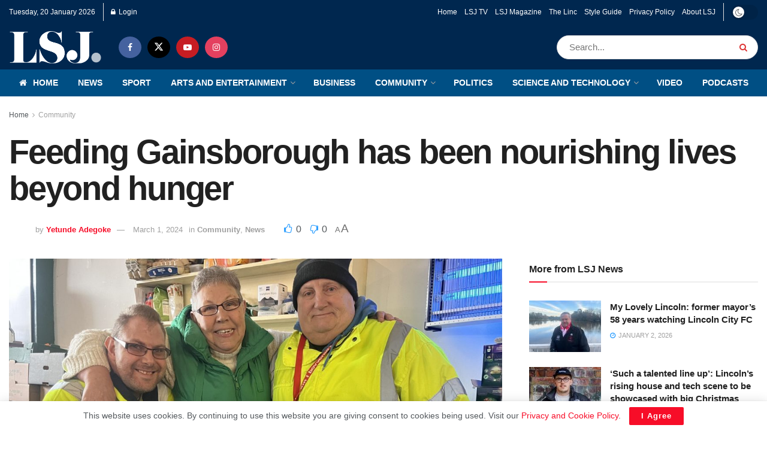

--- FILE ---
content_type: text/html; charset=UTF-8
request_url: https://www.lsjnews.co.uk/feeding-gainsborough-has-been-nourishing-lives-beyond-hunger/
body_size: 34843
content:
<!doctype html>
<!--[if lt IE 7]> <html class="no-js lt-ie9 lt-ie8 lt-ie7" lang="en-GB"> <![endif]-->
<!--[if IE 7]>    <html class="no-js lt-ie9 lt-ie8" lang="en-GB"> <![endif]-->
<!--[if IE 8]>    <html class="no-js lt-ie9" lang="en-GB"> <![endif]-->
<!--[if IE 9]>    <html class="no-js lt-ie10" lang="en-GB"> <![endif]-->
<!--[if gt IE 8]><!--> <html class="no-js" lang="en-GB"> <!--<![endif]-->
<head>
    <meta http-equiv="Content-Type" content="text/html; charset=UTF-8" />
    <meta name='viewport' content='width=device-width, initial-scale=1, user-scalable=yes' />
    <link rel="profile" href="https://gmpg.org/xfn/11" />
    <link rel="pingback" href="https://www.lsjnews.co.uk/xmlrpc.php" />
    <title>Feeding Gainsborough has been nourishing lives beyond hunger &#8211; LSJ News</title>
<meta name='robots' content='max-image-preview:large' />
<meta property="og:type" content="article">
<meta property="og:title" content="Feeding Gainsborough has been nourishing lives beyond hunger">
<meta property="og:site_name" content="LSJ News">
<meta property="og:description" content="A non-profit charity organisation in Lincolnshire says it has been misunderstood by most people as ‘just a food charity.’  ">
<meta property="og:url" content="https://www.lsjnews.co.uk/feeding-gainsborough-has-been-nourishing-lives-beyond-hunger/">
<meta property="og:locale" content="en_GB">
<meta property="og:image" content="https://usercontent.one/wp/www.lsjnews.co.uk/wp-content/uploads/2024/03/20240229_095534644_iOS-e1734290718682.jpg?media=1743708097">
<meta property="og:image:height" content="1245">
<meta property="og:image:width" content="1810">
<meta property="article:published_time" content="2024-03-01T13:52:37+00:00">
<meta property="article:modified_time" content="2024-12-15T19:25:38+00:00">
<meta property="article:section" content="Community">
<meta property="article:tag" content="charity">
<meta property="article:tag" content="Gainsborough">
<meta name="twitter:card" content="summary_large_image">
<meta name="twitter:title" content="Feeding Gainsborough has been nourishing lives beyond hunger">
<meta name="twitter:description" content="A non-profit charity organisation in Lincolnshire says it has been misunderstood by most people as ‘just a food charity.’  ">
<meta name="twitter:url" content="https://www.lsjnews.co.uk/feeding-gainsborough-has-been-nourishing-lives-beyond-hunger/">
<meta name="twitter:site" content="">
<meta name="twitter:image" content="https://usercontent.one/wp/www.lsjnews.co.uk/wp-content/uploads/2024/03/20240229_095534644_iOS-e1734290718682.jpg?media=1743708097">
<meta name="twitter:image:width" content="1810">
<meta name="twitter:image:height" content="1245">
			<script type="text/javascript">
			  var jnews_ajax_url = '/?ajax-request=jnews'
			</script>
			<script type="text/javascript">;window.jnews=window.jnews||{},window.jnews.library=window.jnews.library||{},window.jnews.library=function(){"use strict";var e=this;e.win=window,e.doc=document,e.noop=function(){},e.globalBody=e.doc.getElementsByTagName("body")[0],e.globalBody=e.globalBody?e.globalBody:e.doc,e.win.jnewsDataStorage=e.win.jnewsDataStorage||{_storage:new WeakMap,put:function(e,t,n){this._storage.has(e)||this._storage.set(e,new Map),this._storage.get(e).set(t,n)},get:function(e,t){return this._storage.get(e).get(t)},has:function(e,t){return this._storage.has(e)&&this._storage.get(e).has(t)},remove:function(e,t){var n=this._storage.get(e).delete(t);return 0===!this._storage.get(e).size&&this._storage.delete(e),n}},e.windowWidth=function(){return e.win.innerWidth||e.docEl.clientWidth||e.globalBody.clientWidth},e.windowHeight=function(){return e.win.innerHeight||e.docEl.clientHeight||e.globalBody.clientHeight},e.requestAnimationFrame=e.win.requestAnimationFrame||e.win.webkitRequestAnimationFrame||e.win.mozRequestAnimationFrame||e.win.msRequestAnimationFrame||window.oRequestAnimationFrame||function(e){return setTimeout(e,1e3/60)},e.cancelAnimationFrame=e.win.cancelAnimationFrame||e.win.webkitCancelAnimationFrame||e.win.webkitCancelRequestAnimationFrame||e.win.mozCancelAnimationFrame||e.win.msCancelRequestAnimationFrame||e.win.oCancelRequestAnimationFrame||function(e){clearTimeout(e)},e.classListSupport="classList"in document.createElement("_"),e.hasClass=e.classListSupport?function(e,t){return e.classList.contains(t)}:function(e,t){return e.className.indexOf(t)>=0},e.addClass=e.classListSupport?function(t,n){e.hasClass(t,n)||t.classList.add(n)}:function(t,n){e.hasClass(t,n)||(t.className+=" "+n)},e.removeClass=e.classListSupport?function(t,n){e.hasClass(t,n)&&t.classList.remove(n)}:function(t,n){e.hasClass(t,n)&&(t.className=t.className.replace(n,""))},e.objKeys=function(e){var t=[];for(var n in e)Object.prototype.hasOwnProperty.call(e,n)&&t.push(n);return t},e.isObjectSame=function(e,t){var n=!0;return JSON.stringify(e)!==JSON.stringify(t)&&(n=!1),n},e.extend=function(){for(var e,t,n,o=arguments[0]||{},i=1,a=arguments.length;i<a;i++)if(null!==(e=arguments[i]))for(t in e)o!==(n=e[t])&&void 0!==n&&(o[t]=n);return o},e.dataStorage=e.win.jnewsDataStorage,e.isVisible=function(e){return 0!==e.offsetWidth&&0!==e.offsetHeight||e.getBoundingClientRect().length},e.getHeight=function(e){return e.offsetHeight||e.clientHeight||e.getBoundingClientRect().height},e.getWidth=function(e){return e.offsetWidth||e.clientWidth||e.getBoundingClientRect().width},e.supportsPassive=!1;try{var t=Object.defineProperty({},"passive",{get:function(){e.supportsPassive=!0}});"createEvent"in e.doc?e.win.addEventListener("test",null,t):"fireEvent"in e.doc&&e.win.attachEvent("test",null)}catch(e){}e.passiveOption=!!e.supportsPassive&&{passive:!0},e.setStorage=function(e,t){e="jnews-"+e;var n={expired:Math.floor(((new Date).getTime()+432e5)/1e3)};t=Object.assign(n,t);localStorage.setItem(e,JSON.stringify(t))},e.getStorage=function(e){e="jnews-"+e;var t=localStorage.getItem(e);return null!==t&&0<t.length?JSON.parse(localStorage.getItem(e)):{}},e.expiredStorage=function(){var t,n="jnews-";for(var o in localStorage)o.indexOf(n)>-1&&"undefined"!==(t=e.getStorage(o.replace(n,""))).expired&&t.expired<Math.floor((new Date).getTime()/1e3)&&localStorage.removeItem(o)},e.addEvents=function(t,n,o){for(var i in n){var a=["touchstart","touchmove"].indexOf(i)>=0&&!o&&e.passiveOption;"createEvent"in e.doc?t.addEventListener(i,n[i],a):"fireEvent"in e.doc&&t.attachEvent("on"+i,n[i])}},e.removeEvents=function(t,n){for(var o in n)"createEvent"in e.doc?t.removeEventListener(o,n[o]):"fireEvent"in e.doc&&t.detachEvent("on"+o,n[o])},e.triggerEvents=function(t,n,o){var i;o=o||{detail:null};return"createEvent"in e.doc?(!(i=e.doc.createEvent("CustomEvent")||new CustomEvent(n)).initCustomEvent||i.initCustomEvent(n,!0,!1,o),void t.dispatchEvent(i)):"fireEvent"in e.doc?((i=e.doc.createEventObject()).eventType=n,void t.fireEvent("on"+i.eventType,i)):void 0},e.getParents=function(t,n){void 0===n&&(n=e.doc);for(var o=[],i=t.parentNode,a=!1;!a;)if(i){var r=i;r.querySelectorAll(n).length?a=!0:(o.push(r),i=r.parentNode)}else o=[],a=!0;return o},e.forEach=function(e,t,n){for(var o=0,i=e.length;o<i;o++)t.call(n,e[o],o)},e.getText=function(e){return e.innerText||e.textContent},e.setText=function(e,t){var n="object"==typeof t?t.innerText||t.textContent:t;e.innerText&&(e.innerText=n),e.textContent&&(e.textContent=n)},e.httpBuildQuery=function(t){return e.objKeys(t).reduce(function t(n){var o=arguments.length>1&&void 0!==arguments[1]?arguments[1]:null;return function(i,a){var r=n[a];a=encodeURIComponent(a);var s=o?"".concat(o,"[").concat(a,"]"):a;return null==r||"function"==typeof r?(i.push("".concat(s,"=")),i):["number","boolean","string"].includes(typeof r)?(i.push("".concat(s,"=").concat(encodeURIComponent(r))),i):(i.push(e.objKeys(r).reduce(t(r,s),[]).join("&")),i)}}(t),[]).join("&")},e.get=function(t,n,o,i){return o="function"==typeof o?o:e.noop,e.ajax("GET",t,n,o,i)},e.post=function(t,n,o,i){return o="function"==typeof o?o:e.noop,e.ajax("POST",t,n,o,i)},e.ajax=function(t,n,o,i,a){var r=new XMLHttpRequest,s=n,c=e.httpBuildQuery(o);if(t=-1!=["GET","POST"].indexOf(t)?t:"GET",r.open(t,s+("GET"==t?"?"+c:""),!0),"POST"==t&&r.setRequestHeader("Content-type","application/x-www-form-urlencoded"),r.setRequestHeader("X-Requested-With","XMLHttpRequest"),r.onreadystatechange=function(){4===r.readyState&&200<=r.status&&300>r.status&&"function"==typeof i&&i.call(void 0,r.response)},void 0!==a&&!a){return{xhr:r,send:function(){r.send("POST"==t?c:null)}}}return r.send("POST"==t?c:null),{xhr:r}},e.scrollTo=function(t,n,o){function i(e,t,n){this.start=this.position(),this.change=e-this.start,this.currentTime=0,this.increment=20,this.duration=void 0===n?500:n,this.callback=t,this.finish=!1,this.animateScroll()}return Math.easeInOutQuad=function(e,t,n,o){return(e/=o/2)<1?n/2*e*e+t:-n/2*(--e*(e-2)-1)+t},i.prototype.stop=function(){this.finish=!0},i.prototype.move=function(t){e.doc.documentElement.scrollTop=t,e.globalBody.parentNode.scrollTop=t,e.globalBody.scrollTop=t},i.prototype.position=function(){return e.doc.documentElement.scrollTop||e.globalBody.parentNode.scrollTop||e.globalBody.scrollTop},i.prototype.animateScroll=function(){this.currentTime+=this.increment;var t=Math.easeInOutQuad(this.currentTime,this.start,this.change,this.duration);this.move(t),this.currentTime<this.duration&&!this.finish?e.requestAnimationFrame.call(e.win,this.animateScroll.bind(this)):this.callback&&"function"==typeof this.callback&&this.callback()},new i(t,n,o)},e.unwrap=function(t){var n,o=t;e.forEach(t,(function(e,t){n?n+=e:n=e})),o.replaceWith(n)},e.performance={start:function(e){performance.mark(e+"Start")},stop:function(e){performance.mark(e+"End"),performance.measure(e,e+"Start",e+"End")}},e.fps=function(){var t=0,n=0,o=0;!function(){var i=t=0,a=0,r=0,s=document.getElementById("fpsTable"),c=function(t){void 0===document.getElementsByTagName("body")[0]?e.requestAnimationFrame.call(e.win,(function(){c(t)})):document.getElementsByTagName("body")[0].appendChild(t)};null===s&&((s=document.createElement("div")).style.position="fixed",s.style.top="120px",s.style.left="10px",s.style.width="100px",s.style.height="20px",s.style.border="1px solid black",s.style.fontSize="11px",s.style.zIndex="100000",s.style.backgroundColor="white",s.id="fpsTable",c(s));var l=function(){o++,n=Date.now(),(a=(o/(r=(n-t)/1e3)).toPrecision(2))!=i&&(i=a,s.innerHTML=i+"fps"),1<r&&(t=n,o=0),e.requestAnimationFrame.call(e.win,l)};l()}()},e.instr=function(e,t){for(var n=0;n<t.length;n++)if(-1!==e.toLowerCase().indexOf(t[n].toLowerCase()))return!0},e.winLoad=function(t,n){function o(o){if("complete"===e.doc.readyState||"interactive"===e.doc.readyState)return!o||n?setTimeout(t,n||1):t(o),1}o()||e.addEvents(e.win,{load:o})},e.docReady=function(t,n){function o(o){if("complete"===e.doc.readyState||"interactive"===e.doc.readyState)return!o||n?setTimeout(t,n||1):t(o),1}o()||e.addEvents(e.doc,{DOMContentLoaded:o})},e.fireOnce=function(){e.docReady((function(){e.assets=e.assets||[],e.assets.length&&(e.boot(),e.load_assets())}),50)},e.boot=function(){e.length&&e.doc.querySelectorAll("style[media]").forEach((function(e){"not all"==e.getAttribute("media")&&e.removeAttribute("media")}))},e.create_js=function(t,n){var o=e.doc.createElement("script");switch(o.setAttribute("src",t),n){case"defer":o.setAttribute("defer",!0);break;case"async":o.setAttribute("async",!0);break;case"deferasync":o.setAttribute("defer",!0),o.setAttribute("async",!0)}e.globalBody.appendChild(o)},e.load_assets=function(){"object"==typeof e.assets&&e.forEach(e.assets.slice(0),(function(t,n){var o="";t.defer&&(o+="defer"),t.async&&(o+="async"),e.create_js(t.url,o);var i=e.assets.indexOf(t);i>-1&&e.assets.splice(i,1)})),e.assets=jnewsoption.au_scripts=window.jnewsads=[]},e.setCookie=function(e,t,n){var o="";if(n){var i=new Date;i.setTime(i.getTime()+24*n*60*60*1e3),o="; expires="+i.toUTCString()}document.cookie=e+"="+(t||"")+o+"; path=/"},e.getCookie=function(e){for(var t=e+"=",n=document.cookie.split(";"),o=0;o<n.length;o++){for(var i=n[o];" "==i.charAt(0);)i=i.substring(1,i.length);if(0==i.indexOf(t))return i.substring(t.length,i.length)}return null},e.eraseCookie=function(e){document.cookie=e+"=; Path=/; Expires=Thu, 01 Jan 1970 00:00:01 GMT;"},e.docReady((function(){e.globalBody=e.globalBody==e.doc?e.doc.getElementsByTagName("body")[0]:e.globalBody,e.globalBody=e.globalBody?e.globalBody:e.doc})),e.winLoad((function(){e.winLoad((function(){var t=!1;if(void 0!==window.jnewsadmin)if(void 0!==window.file_version_checker){var n=e.objKeys(window.file_version_checker);n.length?n.forEach((function(e){t||"10.0.4"===window.file_version_checker[e]||(t=!0)})):t=!0}else t=!0;t&&(window.jnewsHelper.getMessage(),window.jnewsHelper.getNotice())}),2500)}))},window.jnews.library=new window.jnews.library;</script><link rel='dns-prefetch' href='//stats.wp.com' />
<link rel="alternate" type="application/rss+xml" title="LSJ News &raquo; Feed" href="https://www.lsjnews.co.uk/feed/" />
<link rel="alternate" type="application/rss+xml" title="LSJ News &raquo; Comments Feed" href="https://www.lsjnews.co.uk/comments/feed/" />
<link rel="alternate" title="oEmbed (JSON)" type="application/json+oembed" href="https://www.lsjnews.co.uk/wp-json/oembed/1.0/embed?url=https%3A%2F%2Fwww.lsjnews.co.uk%2Ffeeding-gainsborough-has-been-nourishing-lives-beyond-hunger%2F" />
<link rel="alternate" title="oEmbed (XML)" type="text/xml+oembed" href="https://www.lsjnews.co.uk/wp-json/oembed/1.0/embed?url=https%3A%2F%2Fwww.lsjnews.co.uk%2Ffeeding-gainsborough-has-been-nourishing-lives-beyond-hunger%2F&#038;format=xml" />
<link rel="alternate" type="application/rss+xml" title="LSJ News &raquo; Stories Feed" href="https://www.lsjnews.co.uk/web-stories/feed/">		<!-- This site uses the Google Analytics by MonsterInsights plugin v9.11.1 - Using Analytics tracking - https://www.monsterinsights.com/ -->
							<script src="//www.googletagmanager.com/gtag/js?id=G-5QEQ4QL54R"  data-cfasync="false" data-wpfc-render="false" type="text/javascript" async></script>
			<script data-cfasync="false" data-wpfc-render="false" type="text/javascript">
				var mi_version = '9.11.1';
				var mi_track_user = true;
				var mi_no_track_reason = '';
								var MonsterInsightsDefaultLocations = {"page_location":"https:\/\/www.lsjnews.co.uk\/feeding-gainsborough-has-been-nourishing-lives-beyond-hunger\/"};
								if ( typeof MonsterInsightsPrivacyGuardFilter === 'function' ) {
					var MonsterInsightsLocations = (typeof MonsterInsightsExcludeQuery === 'object') ? MonsterInsightsPrivacyGuardFilter( MonsterInsightsExcludeQuery ) : MonsterInsightsPrivacyGuardFilter( MonsterInsightsDefaultLocations );
				} else {
					var MonsterInsightsLocations = (typeof MonsterInsightsExcludeQuery === 'object') ? MonsterInsightsExcludeQuery : MonsterInsightsDefaultLocations;
				}

								var disableStrs = [
										'ga-disable-G-5QEQ4QL54R',
									];

				/* Function to detect opted out users */
				function __gtagTrackerIsOptedOut() {
					for (var index = 0; index < disableStrs.length; index++) {
						if (document.cookie.indexOf(disableStrs[index] + '=true') > -1) {
							return true;
						}
					}

					return false;
				}

				/* Disable tracking if the opt-out cookie exists. */
				if (__gtagTrackerIsOptedOut()) {
					for (var index = 0; index < disableStrs.length; index++) {
						window[disableStrs[index]] = true;
					}
				}

				/* Opt-out function */
				function __gtagTrackerOptout() {
					for (var index = 0; index < disableStrs.length; index++) {
						document.cookie = disableStrs[index] + '=true; expires=Thu, 31 Dec 2099 23:59:59 UTC; path=/';
						window[disableStrs[index]] = true;
					}
				}

				if ('undefined' === typeof gaOptout) {
					function gaOptout() {
						__gtagTrackerOptout();
					}
				}
								window.dataLayer = window.dataLayer || [];

				window.MonsterInsightsDualTracker = {
					helpers: {},
					trackers: {},
				};
				if (mi_track_user) {
					function __gtagDataLayer() {
						dataLayer.push(arguments);
					}

					function __gtagTracker(type, name, parameters) {
						if (!parameters) {
							parameters = {};
						}

						if (parameters.send_to) {
							__gtagDataLayer.apply(null, arguments);
							return;
						}

						if (type === 'event') {
														parameters.send_to = monsterinsights_frontend.v4_id;
							var hookName = name;
							if (typeof parameters['event_category'] !== 'undefined') {
								hookName = parameters['event_category'] + ':' + name;
							}

							if (typeof MonsterInsightsDualTracker.trackers[hookName] !== 'undefined') {
								MonsterInsightsDualTracker.trackers[hookName](parameters);
							} else {
								__gtagDataLayer('event', name, parameters);
							}
							
						} else {
							__gtagDataLayer.apply(null, arguments);
						}
					}

					__gtagTracker('js', new Date());
					__gtagTracker('set', {
						'developer_id.dZGIzZG': true,
											});
					if ( MonsterInsightsLocations.page_location ) {
						__gtagTracker('set', MonsterInsightsLocations);
					}
										__gtagTracker('config', 'G-5QEQ4QL54R', {"forceSSL":"true"} );
										window.gtag = __gtagTracker;										(function () {
						/* https://developers.google.com/analytics/devguides/collection/analyticsjs/ */
						/* ga and __gaTracker compatibility shim. */
						var noopfn = function () {
							return null;
						};
						var newtracker = function () {
							return new Tracker();
						};
						var Tracker = function () {
							return null;
						};
						var p = Tracker.prototype;
						p.get = noopfn;
						p.set = noopfn;
						p.send = function () {
							var args = Array.prototype.slice.call(arguments);
							args.unshift('send');
							__gaTracker.apply(null, args);
						};
						var __gaTracker = function () {
							var len = arguments.length;
							if (len === 0) {
								return;
							}
							var f = arguments[len - 1];
							if (typeof f !== 'object' || f === null || typeof f.hitCallback !== 'function') {
								if ('send' === arguments[0]) {
									var hitConverted, hitObject = false, action;
									if ('event' === arguments[1]) {
										if ('undefined' !== typeof arguments[3]) {
											hitObject = {
												'eventAction': arguments[3],
												'eventCategory': arguments[2],
												'eventLabel': arguments[4],
												'value': arguments[5] ? arguments[5] : 1,
											}
										}
									}
									if ('pageview' === arguments[1]) {
										if ('undefined' !== typeof arguments[2]) {
											hitObject = {
												'eventAction': 'page_view',
												'page_path': arguments[2],
											}
										}
									}
									if (typeof arguments[2] === 'object') {
										hitObject = arguments[2];
									}
									if (typeof arguments[5] === 'object') {
										Object.assign(hitObject, arguments[5]);
									}
									if ('undefined' !== typeof arguments[1].hitType) {
										hitObject = arguments[1];
										if ('pageview' === hitObject.hitType) {
											hitObject.eventAction = 'page_view';
										}
									}
									if (hitObject) {
										action = 'timing' === arguments[1].hitType ? 'timing_complete' : hitObject.eventAction;
										hitConverted = mapArgs(hitObject);
										__gtagTracker('event', action, hitConverted);
									}
								}
								return;
							}

							function mapArgs(args) {
								var arg, hit = {};
								var gaMap = {
									'eventCategory': 'event_category',
									'eventAction': 'event_action',
									'eventLabel': 'event_label',
									'eventValue': 'event_value',
									'nonInteraction': 'non_interaction',
									'timingCategory': 'event_category',
									'timingVar': 'name',
									'timingValue': 'value',
									'timingLabel': 'event_label',
									'page': 'page_path',
									'location': 'page_location',
									'title': 'page_title',
									'referrer' : 'page_referrer',
								};
								for (arg in args) {
																		if (!(!args.hasOwnProperty(arg) || !gaMap.hasOwnProperty(arg))) {
										hit[gaMap[arg]] = args[arg];
									} else {
										hit[arg] = args[arg];
									}
								}
								return hit;
							}

							try {
								f.hitCallback();
							} catch (ex) {
							}
						};
						__gaTracker.create = newtracker;
						__gaTracker.getByName = newtracker;
						__gaTracker.getAll = function () {
							return [];
						};
						__gaTracker.remove = noopfn;
						__gaTracker.loaded = true;
						window['__gaTracker'] = __gaTracker;
					})();
									} else {
										console.log("");
					(function () {
						function __gtagTracker() {
							return null;
						}

						window['__gtagTracker'] = __gtagTracker;
						window['gtag'] = __gtagTracker;
					})();
									}
			</script>
							<!-- / Google Analytics by MonsterInsights -->
		<style id='wp-img-auto-sizes-contain-inline-css' type='text/css'>
img:is([sizes=auto i],[sizes^="auto," i]){contain-intrinsic-size:3000px 1500px}
/*# sourceURL=wp-img-auto-sizes-contain-inline-css */
</style>
<link rel='stylesheet' id='scap.flashblock-css' href='https://usercontent.one/wp/www.lsjnews.co.uk/wp-content/plugins/compact-wp-audio-player/css/flashblock.css?ver=6.9&media=1743708097' type='text/css' media='all' />
<link rel='stylesheet' id='scap.player-css' href='https://usercontent.one/wp/www.lsjnews.co.uk/wp-content/plugins/compact-wp-audio-player/css/player.css?ver=6.9&media=1743708097' type='text/css' media='all' />
<style id='wp-emoji-styles-inline-css' type='text/css'>

	img.wp-smiley, img.emoji {
		display: inline !important;
		border: none !important;
		box-shadow: none !important;
		height: 1em !important;
		width: 1em !important;
		margin: 0 0.07em !important;
		vertical-align: -0.1em !important;
		background: none !important;
		padding: 0 !important;
	}
/*# sourceURL=wp-emoji-styles-inline-css */
</style>
<style id='wp-block-library-inline-css' type='text/css'>
:root{--wp-block-synced-color:#7a00df;--wp-block-synced-color--rgb:122,0,223;--wp-bound-block-color:var(--wp-block-synced-color);--wp-editor-canvas-background:#ddd;--wp-admin-theme-color:#007cba;--wp-admin-theme-color--rgb:0,124,186;--wp-admin-theme-color-darker-10:#006ba1;--wp-admin-theme-color-darker-10--rgb:0,107,160.5;--wp-admin-theme-color-darker-20:#005a87;--wp-admin-theme-color-darker-20--rgb:0,90,135;--wp-admin-border-width-focus:2px}@media (min-resolution:192dpi){:root{--wp-admin-border-width-focus:1.5px}}.wp-element-button{cursor:pointer}:root .has-very-light-gray-background-color{background-color:#eee}:root .has-very-dark-gray-background-color{background-color:#313131}:root .has-very-light-gray-color{color:#eee}:root .has-very-dark-gray-color{color:#313131}:root .has-vivid-green-cyan-to-vivid-cyan-blue-gradient-background{background:linear-gradient(135deg,#00d084,#0693e3)}:root .has-purple-crush-gradient-background{background:linear-gradient(135deg,#34e2e4,#4721fb 50%,#ab1dfe)}:root .has-hazy-dawn-gradient-background{background:linear-gradient(135deg,#faaca8,#dad0ec)}:root .has-subdued-olive-gradient-background{background:linear-gradient(135deg,#fafae1,#67a671)}:root .has-atomic-cream-gradient-background{background:linear-gradient(135deg,#fdd79a,#004a59)}:root .has-nightshade-gradient-background{background:linear-gradient(135deg,#330968,#31cdcf)}:root .has-midnight-gradient-background{background:linear-gradient(135deg,#020381,#2874fc)}:root{--wp--preset--font-size--normal:16px;--wp--preset--font-size--huge:42px}.has-regular-font-size{font-size:1em}.has-larger-font-size{font-size:2.625em}.has-normal-font-size{font-size:var(--wp--preset--font-size--normal)}.has-huge-font-size{font-size:var(--wp--preset--font-size--huge)}.has-text-align-center{text-align:center}.has-text-align-left{text-align:left}.has-text-align-right{text-align:right}.has-fit-text{white-space:nowrap!important}#end-resizable-editor-section{display:none}.aligncenter{clear:both}.items-justified-left{justify-content:flex-start}.items-justified-center{justify-content:center}.items-justified-right{justify-content:flex-end}.items-justified-space-between{justify-content:space-between}.screen-reader-text{border:0;clip-path:inset(50%);height:1px;margin:-1px;overflow:hidden;padding:0;position:absolute;width:1px;word-wrap:normal!important}.screen-reader-text:focus{background-color:#ddd;clip-path:none;color:#444;display:block;font-size:1em;height:auto;left:5px;line-height:normal;padding:15px 23px 14px;text-decoration:none;top:5px;width:auto;z-index:100000}html :where(.has-border-color){border-style:solid}html :where([style*=border-top-color]){border-top-style:solid}html :where([style*=border-right-color]){border-right-style:solid}html :where([style*=border-bottom-color]){border-bottom-style:solid}html :where([style*=border-left-color]){border-left-style:solid}html :where([style*=border-width]){border-style:solid}html :where([style*=border-top-width]){border-top-style:solid}html :where([style*=border-right-width]){border-right-style:solid}html :where([style*=border-bottom-width]){border-bottom-style:solid}html :where([style*=border-left-width]){border-left-style:solid}html :where(img[class*=wp-image-]){height:auto;max-width:100%}:where(figure){margin:0 0 1em}html :where(.is-position-sticky){--wp-admin--admin-bar--position-offset:var(--wp-admin--admin-bar--height,0px)}@media screen and (max-width:600px){html :where(.is-position-sticky){--wp-admin--admin-bar--position-offset:0px}}

/*# sourceURL=wp-block-library-inline-css */
</style><style id='global-styles-inline-css' type='text/css'>
:root{--wp--preset--aspect-ratio--square: 1;--wp--preset--aspect-ratio--4-3: 4/3;--wp--preset--aspect-ratio--3-4: 3/4;--wp--preset--aspect-ratio--3-2: 3/2;--wp--preset--aspect-ratio--2-3: 2/3;--wp--preset--aspect-ratio--16-9: 16/9;--wp--preset--aspect-ratio--9-16: 9/16;--wp--preset--color--black: #000000;--wp--preset--color--cyan-bluish-gray: #abb8c3;--wp--preset--color--white: #ffffff;--wp--preset--color--pale-pink: #f78da7;--wp--preset--color--vivid-red: #cf2e2e;--wp--preset--color--luminous-vivid-orange: #ff6900;--wp--preset--color--luminous-vivid-amber: #fcb900;--wp--preset--color--light-green-cyan: #7bdcb5;--wp--preset--color--vivid-green-cyan: #00d084;--wp--preset--color--pale-cyan-blue: #8ed1fc;--wp--preset--color--vivid-cyan-blue: #0693e3;--wp--preset--color--vivid-purple: #9b51e0;--wp--preset--gradient--vivid-cyan-blue-to-vivid-purple: linear-gradient(135deg,rgb(6,147,227) 0%,rgb(155,81,224) 100%);--wp--preset--gradient--light-green-cyan-to-vivid-green-cyan: linear-gradient(135deg,rgb(122,220,180) 0%,rgb(0,208,130) 100%);--wp--preset--gradient--luminous-vivid-amber-to-luminous-vivid-orange: linear-gradient(135deg,rgb(252,185,0) 0%,rgb(255,105,0) 100%);--wp--preset--gradient--luminous-vivid-orange-to-vivid-red: linear-gradient(135deg,rgb(255,105,0) 0%,rgb(207,46,46) 100%);--wp--preset--gradient--very-light-gray-to-cyan-bluish-gray: linear-gradient(135deg,rgb(238,238,238) 0%,rgb(169,184,195) 100%);--wp--preset--gradient--cool-to-warm-spectrum: linear-gradient(135deg,rgb(74,234,220) 0%,rgb(151,120,209) 20%,rgb(207,42,186) 40%,rgb(238,44,130) 60%,rgb(251,105,98) 80%,rgb(254,248,76) 100%);--wp--preset--gradient--blush-light-purple: linear-gradient(135deg,rgb(255,206,236) 0%,rgb(152,150,240) 100%);--wp--preset--gradient--blush-bordeaux: linear-gradient(135deg,rgb(254,205,165) 0%,rgb(254,45,45) 50%,rgb(107,0,62) 100%);--wp--preset--gradient--luminous-dusk: linear-gradient(135deg,rgb(255,203,112) 0%,rgb(199,81,192) 50%,rgb(65,88,208) 100%);--wp--preset--gradient--pale-ocean: linear-gradient(135deg,rgb(255,245,203) 0%,rgb(182,227,212) 50%,rgb(51,167,181) 100%);--wp--preset--gradient--electric-grass: linear-gradient(135deg,rgb(202,248,128) 0%,rgb(113,206,126) 100%);--wp--preset--gradient--midnight: linear-gradient(135deg,rgb(2,3,129) 0%,rgb(40,116,252) 100%);--wp--preset--font-size--small: 13px;--wp--preset--font-size--medium: 20px;--wp--preset--font-size--large: 36px;--wp--preset--font-size--x-large: 42px;--wp--preset--spacing--20: 0.44rem;--wp--preset--spacing--30: 0.67rem;--wp--preset--spacing--40: 1rem;--wp--preset--spacing--50: 1.5rem;--wp--preset--spacing--60: 2.25rem;--wp--preset--spacing--70: 3.38rem;--wp--preset--spacing--80: 5.06rem;--wp--preset--shadow--natural: 6px 6px 9px rgba(0, 0, 0, 0.2);--wp--preset--shadow--deep: 12px 12px 50px rgba(0, 0, 0, 0.4);--wp--preset--shadow--sharp: 6px 6px 0px rgba(0, 0, 0, 0.2);--wp--preset--shadow--outlined: 6px 6px 0px -3px rgb(255, 255, 255), 6px 6px rgb(0, 0, 0);--wp--preset--shadow--crisp: 6px 6px 0px rgb(0, 0, 0);}:where(.is-layout-flex){gap: 0.5em;}:where(.is-layout-grid){gap: 0.5em;}body .is-layout-flex{display: flex;}.is-layout-flex{flex-wrap: wrap;align-items: center;}.is-layout-flex > :is(*, div){margin: 0;}body .is-layout-grid{display: grid;}.is-layout-grid > :is(*, div){margin: 0;}:where(.wp-block-columns.is-layout-flex){gap: 2em;}:where(.wp-block-columns.is-layout-grid){gap: 2em;}:where(.wp-block-post-template.is-layout-flex){gap: 1.25em;}:where(.wp-block-post-template.is-layout-grid){gap: 1.25em;}.has-black-color{color: var(--wp--preset--color--black) !important;}.has-cyan-bluish-gray-color{color: var(--wp--preset--color--cyan-bluish-gray) !important;}.has-white-color{color: var(--wp--preset--color--white) !important;}.has-pale-pink-color{color: var(--wp--preset--color--pale-pink) !important;}.has-vivid-red-color{color: var(--wp--preset--color--vivid-red) !important;}.has-luminous-vivid-orange-color{color: var(--wp--preset--color--luminous-vivid-orange) !important;}.has-luminous-vivid-amber-color{color: var(--wp--preset--color--luminous-vivid-amber) !important;}.has-light-green-cyan-color{color: var(--wp--preset--color--light-green-cyan) !important;}.has-vivid-green-cyan-color{color: var(--wp--preset--color--vivid-green-cyan) !important;}.has-pale-cyan-blue-color{color: var(--wp--preset--color--pale-cyan-blue) !important;}.has-vivid-cyan-blue-color{color: var(--wp--preset--color--vivid-cyan-blue) !important;}.has-vivid-purple-color{color: var(--wp--preset--color--vivid-purple) !important;}.has-black-background-color{background-color: var(--wp--preset--color--black) !important;}.has-cyan-bluish-gray-background-color{background-color: var(--wp--preset--color--cyan-bluish-gray) !important;}.has-white-background-color{background-color: var(--wp--preset--color--white) !important;}.has-pale-pink-background-color{background-color: var(--wp--preset--color--pale-pink) !important;}.has-vivid-red-background-color{background-color: var(--wp--preset--color--vivid-red) !important;}.has-luminous-vivid-orange-background-color{background-color: var(--wp--preset--color--luminous-vivid-orange) !important;}.has-luminous-vivid-amber-background-color{background-color: var(--wp--preset--color--luminous-vivid-amber) !important;}.has-light-green-cyan-background-color{background-color: var(--wp--preset--color--light-green-cyan) !important;}.has-vivid-green-cyan-background-color{background-color: var(--wp--preset--color--vivid-green-cyan) !important;}.has-pale-cyan-blue-background-color{background-color: var(--wp--preset--color--pale-cyan-blue) !important;}.has-vivid-cyan-blue-background-color{background-color: var(--wp--preset--color--vivid-cyan-blue) !important;}.has-vivid-purple-background-color{background-color: var(--wp--preset--color--vivid-purple) !important;}.has-black-border-color{border-color: var(--wp--preset--color--black) !important;}.has-cyan-bluish-gray-border-color{border-color: var(--wp--preset--color--cyan-bluish-gray) !important;}.has-white-border-color{border-color: var(--wp--preset--color--white) !important;}.has-pale-pink-border-color{border-color: var(--wp--preset--color--pale-pink) !important;}.has-vivid-red-border-color{border-color: var(--wp--preset--color--vivid-red) !important;}.has-luminous-vivid-orange-border-color{border-color: var(--wp--preset--color--luminous-vivid-orange) !important;}.has-luminous-vivid-amber-border-color{border-color: var(--wp--preset--color--luminous-vivid-amber) !important;}.has-light-green-cyan-border-color{border-color: var(--wp--preset--color--light-green-cyan) !important;}.has-vivid-green-cyan-border-color{border-color: var(--wp--preset--color--vivid-green-cyan) !important;}.has-pale-cyan-blue-border-color{border-color: var(--wp--preset--color--pale-cyan-blue) !important;}.has-vivid-cyan-blue-border-color{border-color: var(--wp--preset--color--vivid-cyan-blue) !important;}.has-vivid-purple-border-color{border-color: var(--wp--preset--color--vivid-purple) !important;}.has-vivid-cyan-blue-to-vivid-purple-gradient-background{background: var(--wp--preset--gradient--vivid-cyan-blue-to-vivid-purple) !important;}.has-light-green-cyan-to-vivid-green-cyan-gradient-background{background: var(--wp--preset--gradient--light-green-cyan-to-vivid-green-cyan) !important;}.has-luminous-vivid-amber-to-luminous-vivid-orange-gradient-background{background: var(--wp--preset--gradient--luminous-vivid-amber-to-luminous-vivid-orange) !important;}.has-luminous-vivid-orange-to-vivid-red-gradient-background{background: var(--wp--preset--gradient--luminous-vivid-orange-to-vivid-red) !important;}.has-very-light-gray-to-cyan-bluish-gray-gradient-background{background: var(--wp--preset--gradient--very-light-gray-to-cyan-bluish-gray) !important;}.has-cool-to-warm-spectrum-gradient-background{background: var(--wp--preset--gradient--cool-to-warm-spectrum) !important;}.has-blush-light-purple-gradient-background{background: var(--wp--preset--gradient--blush-light-purple) !important;}.has-blush-bordeaux-gradient-background{background: var(--wp--preset--gradient--blush-bordeaux) !important;}.has-luminous-dusk-gradient-background{background: var(--wp--preset--gradient--luminous-dusk) !important;}.has-pale-ocean-gradient-background{background: var(--wp--preset--gradient--pale-ocean) !important;}.has-electric-grass-gradient-background{background: var(--wp--preset--gradient--electric-grass) !important;}.has-midnight-gradient-background{background: var(--wp--preset--gradient--midnight) !important;}.has-small-font-size{font-size: var(--wp--preset--font-size--small) !important;}.has-medium-font-size{font-size: var(--wp--preset--font-size--medium) !important;}.has-large-font-size{font-size: var(--wp--preset--font-size--large) !important;}.has-x-large-font-size{font-size: var(--wp--preset--font-size--x-large) !important;}
/*# sourceURL=global-styles-inline-css */
</style>

<style id='classic-theme-styles-inline-css' type='text/css'>
/*! This file is auto-generated */
.wp-block-button__link{color:#fff;background-color:#32373c;border-radius:9999px;box-shadow:none;text-decoration:none;padding:calc(.667em + 2px) calc(1.333em + 2px);font-size:1.125em}.wp-block-file__button{background:#32373c;color:#fff;text-decoration:none}
/*# sourceURL=/wp-includes/css/classic-themes.min.css */
</style>
<link rel='stylesheet' id='ppress-frontend-css' href='https://usercontent.one/wp/www.lsjnews.co.uk/wp-content/plugins/wp-user-avatar/assets/css/frontend.min.css?ver=4.16.8&media=1743708097' type='text/css' media='all' />
<link rel='stylesheet' id='ppress-flatpickr-css' href='https://usercontent.one/wp/www.lsjnews.co.uk/wp-content/plugins/wp-user-avatar/assets/flatpickr/flatpickr.min.css?ver=4.16.8&media=1743708097' type='text/css' media='all' />
<link rel='stylesheet' id='ppress-select2-css' href='https://usercontent.one/wp/www.lsjnews.co.uk/wp-content/plugins/wp-user-avatar/assets/select2/select2.min.css?ver=6.9&media=1743708097' type='text/css' media='all' />
<link rel='stylesheet' id='js_composer_front-css' href='https://usercontent.one/wp/www.lsjnews.co.uk/wp-content/plugins/js_composer/assets/css/js_composer.min.css?ver=8.7.2&media=1743708097' type='text/css' media='all' />
<link rel='stylesheet' id='jnews-push-notification-css' href='https://usercontent.one/wp/www.lsjnews.co.uk/wp-content/plugins/jnews-push-notification/assets/css/plugin.css?ver=12.0.0&media=1743708097' type='text/css' media='all' />
<link rel='stylesheet' id='font-awesome-css' href='https://usercontent.one/wp/www.lsjnews.co.uk/wp-content/themes/jnews/assets/fonts/font-awesome/font-awesome.min.css?ver=12.0.2&media=1743708097' type='text/css' media='all' />
<link rel='stylesheet' id='jnews-frontend-css' href='https://usercontent.one/wp/www.lsjnews.co.uk/wp-content/themes/jnews/assets/dist/frontend.min.css?ver=12.0.2&media=1743708097' type='text/css' media='all' />
<link rel='stylesheet' id='jnews-js-composer-css' href='https://usercontent.one/wp/www.lsjnews.co.uk/wp-content/themes/jnews/assets/css/js-composer-frontend.css?ver=12.0.2&media=1743708097' type='text/css' media='all' />
<link rel='stylesheet' id='jnews-style-css' href='https://usercontent.one/wp/www.lsjnews.co.uk/wp-content/themes/jnews/style.css?ver=12.0.2&media=1743708097' type='text/css' media='all' />
<link rel='stylesheet' id='jnews-darkmode-css' href='https://usercontent.one/wp/www.lsjnews.co.uk/wp-content/themes/jnews/assets/css/darkmode.css?ver=12.0.2&media=1743708097' type='text/css' media='all' />
<link rel='stylesheet' id='jnews-social-login-style-css' href='https://usercontent.one/wp/www.lsjnews.co.uk/wp-content/plugins/jnews-social-login/assets/css/plugin.css?ver=12.0.0&media=1743708097' type='text/css' media='all' />
<link rel='stylesheet' id='jnews-select-share-css' href='https://usercontent.one/wp/www.lsjnews.co.uk/wp-content/plugins/jnews-social-share/assets/css/plugin.css?media=1743708097' type='text/css' media='all' />
<link rel='stylesheet' id='jnews-weather-style-css' href='https://usercontent.one/wp/www.lsjnews.co.uk/wp-content/plugins/jnews-weather/assets/css/plugin.css?ver=12.0.0&media=1743708097' type='text/css' media='all' />
<script type="text/javascript" src="https://usercontent.one/wp/www.lsjnews.co.uk/wp-content/plugins/compact-wp-audio-player/js/soundmanager2-nodebug-jsmin.js?ver=6.9&media=1743708097" id="scap.soundmanager2-js"></script>
<script type="text/javascript" src="https://www.lsjnews.co.uk/wp-includes/js/jquery/jquery.min.js?ver=3.7.1" id="jquery-core-js"></script>
<script type="text/javascript" src="https://www.lsjnews.co.uk/wp-includes/js/jquery/jquery-migrate.min.js?ver=3.4.1" id="jquery-migrate-js"></script>
<script type="text/javascript" src="https://usercontent.one/wp/www.lsjnews.co.uk/wp-content/plugins/google-analytics-for-wordpress/assets/js/frontend-gtag.min.js?ver=9.11.1&media=1743708097" id="monsterinsights-frontend-script-js" async="async" data-wp-strategy="async"></script>
<script data-cfasync="false" data-wpfc-render="false" type="text/javascript" id='monsterinsights-frontend-script-js-extra'>/* <![CDATA[ */
var monsterinsights_frontend = {"js_events_tracking":"true","download_extensions":"doc,pdf,ppt,zip,xls,docx,pptx,xlsx","inbound_paths":"[]","home_url":"https:\/\/www.lsjnews.co.uk","hash_tracking":"false","v4_id":"G-5QEQ4QL54R"};/* ]]> */
</script>
<script type="text/javascript" src="https://usercontent.one/wp/www.lsjnews.co.uk/wp-content/plugins/wp-user-avatar/assets/flatpickr/flatpickr.min.js?ver=4.16.8&media=1743708097" id="ppress-flatpickr-js"></script>
<script type="text/javascript" src="https://usercontent.one/wp/www.lsjnews.co.uk/wp-content/plugins/wp-user-avatar/assets/select2/select2.min.js?ver=4.16.8&media=1743708097" id="ppress-select2-js"></script>
<script></script><link rel="https://api.w.org/" href="https://www.lsjnews.co.uk/wp-json/" /><link rel="alternate" title="JSON" type="application/json" href="https://www.lsjnews.co.uk/wp-json/wp/v2/posts/132235" /><link rel="EditURI" type="application/rsd+xml" title="RSD" href="https://www.lsjnews.co.uk/xmlrpc.php?rsd" />
<meta name="generator" content="WordPress 6.9" />
<link rel="canonical" href="https://www.lsjnews.co.uk/feeding-gainsborough-has-been-nourishing-lives-beyond-hunger/" />
<link rel='shortlink' href='https://www.lsjnews.co.uk/?p=132235' />
<style>[class*=" icon-oc-"],[class^=icon-oc-]{speak:none;font-style:normal;font-weight:400;font-variant:normal;text-transform:none;line-height:1;-webkit-font-smoothing:antialiased;-moz-osx-font-smoothing:grayscale}.icon-oc-one-com-white-32px-fill:before{content:"901"}.icon-oc-one-com:before{content:"900"}#one-com-icon,.toplevel_page_onecom-wp .wp-menu-image{speak:none;display:flex;align-items:center;justify-content:center;text-transform:none;line-height:1;-webkit-font-smoothing:antialiased;-moz-osx-font-smoothing:grayscale}.onecom-wp-admin-bar-item>a,.toplevel_page_onecom-wp>.wp-menu-name{font-size:16px;font-weight:400;line-height:1}.toplevel_page_onecom-wp>.wp-menu-name img{width:69px;height:9px;}.wp-submenu-wrap.wp-submenu>.wp-submenu-head>img{width:88px;height:auto}.onecom-wp-admin-bar-item>a img{height:7px!important}.onecom-wp-admin-bar-item>a img,.toplevel_page_onecom-wp>.wp-menu-name img{opacity:.8}.onecom-wp-admin-bar-item.hover>a img,.toplevel_page_onecom-wp.wp-has-current-submenu>.wp-menu-name img,li.opensub>a.toplevel_page_onecom-wp>.wp-menu-name img{opacity:1}#one-com-icon:before,.onecom-wp-admin-bar-item>a:before,.toplevel_page_onecom-wp>.wp-menu-image:before{content:'';position:static!important;background-color:rgba(240,245,250,.4);border-radius:102px;width:18px;height:18px;padding:0!important}.onecom-wp-admin-bar-item>a:before{width:14px;height:14px}.onecom-wp-admin-bar-item.hover>a:before,.toplevel_page_onecom-wp.opensub>a>.wp-menu-image:before,.toplevel_page_onecom-wp.wp-has-current-submenu>.wp-menu-image:before{background-color:#76b82a}.onecom-wp-admin-bar-item>a{display:inline-flex!important;align-items:center;justify-content:center}#one-com-logo-wrapper{font-size:4em}#one-com-icon{vertical-align:middle}.imagify-welcome{display:none !important;}</style>	<style>img#wpstats{display:none}</style>
		<meta name="generator" content="Powered by WPBakery Page Builder - drag and drop page builder for WordPress."/>
<link rel="amphtml" href="https://www.lsjnews.co.uk/feeding-gainsborough-has-been-nourishing-lives-beyond-hunger/amp/">
<!-- Jetpack Open Graph Tags -->
<meta property="og:type" content="article" />
<meta property="og:title" content="Feeding Gainsborough has been nourishing lives beyond hunger" />
<meta property="og:url" content="https://www.lsjnews.co.uk/feeding-gainsborough-has-been-nourishing-lives-beyond-hunger/" />
<meta property="og:description" content="A non-profit charity organisation in Lincolnshire says it has been misunderstood by most people as ‘just a food charity.’   Feeding Gainsborough is not just a food supplying organisation, but also …" />
<meta property="article:published_time" content="2024-03-01T13:52:37+00:00" />
<meta property="article:modified_time" content="2024-12-15T19:25:38+00:00" />
<meta property="og:site_name" content="LSJ News" />
<meta property="og:image" content="https://usercontent.one/wp/www.lsjnews.co.uk/wp-content/uploads/2024/03/20240229_095534644_iOS-e1734290718682.jpg?media=1743708097" />
<meta property="og:image:width" content="1810" />
<meta property="og:image:height" content="1245" />
<meta property="og:image:alt" content="" />
<meta property="og:locale" content="en_GB" />
<meta name="twitter:text:title" content="Feeding Gainsborough has been nourishing lives beyond hunger" />
<meta name="twitter:image" content="https://usercontent.one/wp/www.lsjnews.co.uk/wp-content/uploads/2024/03/20240229_095534644_iOS-e1734290718682.jpg?media=1743708097?w=640" />
<meta name="twitter:card" content="summary_large_image" />

<!-- End Jetpack Open Graph Tags -->
<script type='application/ld+json'>{"@context":"http:\/\/schema.org","@type":"Organization","@id":"https:\/\/www.lsjnews.co.uk\/#organization","url":"https:\/\/www.lsjnews.co.uk\/","name":"","logo":{"@type":"ImageObject","url":""},"sameAs":["https:\/\/www.facebook.com\/LSJNewsTV\/","https:\/\/twitter.com\/LSJ_News","https:\/\/youtube.com\/user\/LSJNews","https:\/\/www.instagram.com\/lsjnewstv\/"]}</script>
<script type='application/ld+json'>{"@context":"http:\/\/schema.org","@type":"WebSite","@id":"https:\/\/www.lsjnews.co.uk\/#website","url":"https:\/\/www.lsjnews.co.uk\/","name":"","potentialAction":{"@type":"SearchAction","target":"https:\/\/www.lsjnews.co.uk\/?s={search_term_string}","query-input":"required name=search_term_string"}}</script>
<link rel="icon" href="https://usercontent.one/wp/www.lsjnews.co.uk/wp-content/uploads/2020/10/cropped-Dot-32x32.png?media=1743708097" sizes="32x32" />
<link rel="icon" href="https://usercontent.one/wp/www.lsjnews.co.uk/wp-content/uploads/2020/10/cropped-Dot-192x192.png?media=1743708097" sizes="192x192" />
<link rel="apple-touch-icon" href="https://usercontent.one/wp/www.lsjnews.co.uk/wp-content/uploads/2020/10/cropped-Dot-180x180.png?media=1743708097" />
<meta name="msapplication-TileImage" content="https://usercontent.one/wp/www.lsjnews.co.uk/wp-content/uploads/2020/10/cropped-Dot-270x270.png?media=1743708097" />
<style id="jeg_dynamic_css" type="text/css" data-type="jeg_custom-css">.jeg_top_weather > .jeg_weather_temp, .jeg_midbar .jeg_top_weather > .jeg_weather_temp > .jeg_weather_unit, .jeg_top_weather > .jeg_weather_location { color : #ffffff; } .jeg_top_weather .jeg_weather_condition .jeg_weather_icon { color : #ffffff; } .jeg_topbar .jeg_nav_row, .jeg_topbar .jeg_search_no_expand .jeg_search_input { line-height : 40px; } .jeg_topbar .jeg_nav_row, .jeg_topbar .jeg_nav_icon { height : 40px; } .jeg_topbar, .jeg_topbar.dark, .jeg_topbar.custom { background : #00274f; } .jeg_topbar, .jeg_topbar.dark { border-color : rgba(36,26,114,0); border-top-width : 0px; } .jeg_topbar .jeg_nav_item, .jeg_topbar.dark .jeg_nav_item { border-color : rgba(36,26,114,0); } .jeg_midbar { height : 75px; } .jeg_midbar, .jeg_midbar.dark { background-color : #00274f; border-bottom-width : 0px; color : #000000; } .jeg_header .jeg_bottombar.jeg_navbar,.jeg_bottombar .jeg_nav_icon { height : 45px; } .jeg_header .jeg_bottombar.jeg_navbar, .jeg_header .jeg_bottombar .jeg_main_menu:not(.jeg_menu_style_1) > li > a, .jeg_header .jeg_bottombar .jeg_menu_style_1 > li, .jeg_header .jeg_bottombar .jeg_menu:not(.jeg_main_menu) > li > a { line-height : 45px; } .jeg_header .jeg_bottombar.jeg_navbar_wrapper:not(.jeg_navbar_boxed), .jeg_header .jeg_bottombar.jeg_navbar_boxed .jeg_nav_row { background : #004f84; } .jeg_header .jeg_navbar_menuborder .jeg_main_menu > li:not(:last-child), .jeg_header .jeg_navbar_menuborder .jeg_nav_item, .jeg_navbar_boxed .jeg_nav_row, .jeg_header .jeg_navbar_menuborder:not(.jeg_navbar_boxed) .jeg_nav_left .jeg_nav_item:first-child { border-color : #515151; } .jeg_header .jeg_bottombar, .jeg_header .jeg_bottombar.jeg_navbar_dark, .jeg_bottombar.jeg_navbar_boxed .jeg_nav_row, .jeg_bottombar.jeg_navbar_dark.jeg_navbar_boxed .jeg_nav_row { border-top-width : 0px; border-bottom-width : 0px; } .jeg_stickybar.jeg_navbar,.jeg_navbar .jeg_nav_icon { height : 60px; } .jeg_stickybar.jeg_navbar, .jeg_stickybar .jeg_main_menu:not(.jeg_menu_style_1) > li > a, .jeg_stickybar .jeg_menu_style_1 > li, .jeg_stickybar .jeg_menu:not(.jeg_main_menu) > li > a { line-height : 60px; } .jeg_header_sticky .jeg_navbar_wrapper:not(.jeg_navbar_boxed), .jeg_header_sticky .jeg_navbar_boxed .jeg_nav_row { background : #00274f; } .jeg_mobile_bottombar { height : 60px; line-height : 60px; } .jeg_mobile_midbar, .jeg_mobile_midbar.dark { background : #00274f; color : #ffffff; border-top-width : 0px; } .jeg_mobile_midbar a, .jeg_mobile_midbar.dark a { color : #ffffff; } .jeg_top_date { color : #ffffff; } .jeg_nav_icon .jeg_mobile_toggle.toggle_btn { color : #ffffff; } .jeg_navbar_mobile_wrapper .jeg_nav_item a.jeg_mobile_toggle, .jeg_navbar_mobile_wrapper .dark .jeg_nav_item a.jeg_mobile_toggle { color : #ffffff; } .jeg_nav_account, .jeg_navbar .jeg_nav_account .jeg_menu > li > a, .jeg_midbar .jeg_nav_account .jeg_menu > li > a { color : #ffffff; } .jeg_header .jeg_search_wrapper.search_icon .jeg_search_toggle { color : #ffffff; } .jeg_navbar_mobile .jeg_search_wrapper .jeg_search_toggle, .jeg_navbar_mobile .dark .jeg_search_wrapper .jeg_search_toggle { color : #ffffff; } .jeg_nav_search { width : 38%; } .jeg_header .jeg_search_no_expand .jeg_search_form button.jeg_search_button { color : #dd3333; } .jeg_header .jeg_menu.jeg_main_menu > li > a { color : #ffffff; } .jeg_menu_style_1 > li > a:before, .jeg_menu_style_2 > li > a:before, .jeg_menu_style_3 > li > a:before { background : #ffffff; } .jeg_header .jeg_menu_style_4 > li > a:hover, .jeg_header .jeg_menu_style_4 > li.sfHover > a, .jeg_header .jeg_menu_style_4 > li.current-menu-item > a, .jeg_header .jeg_menu_style_4 > li.current-menu-ancestor > a, .jeg_navbar_dark .jeg_menu_style_4 > li > a:hover, .jeg_navbar_dark .jeg_menu_style_4 > li.sfHover > a, .jeg_navbar_dark .jeg_menu_style_4 > li.current-menu-item > a, .jeg_navbar_dark .jeg_menu_style_4 > li.current-menu-ancestor > a { background : #dd3333; } .jnews .jeg_header .jeg_menu.jeg_top_menu > li > a { color : #ffffff; } .jnews .jeg_header .jeg_menu.jeg_top_menu > li a:hover { color : #dd3333; } .jeg_footer_content,.jeg_footer.dark .jeg_footer_content { background-color : #000000; } .jeg_footer_secondary,.jeg_footer.dark .jeg_footer_secondary,.jeg_footer_bottom,.jeg_footer.dark .jeg_footer_bottom,.jeg_footer_sidecontent .jeg_footer_primary { color : #ffffff; } .jeg_footer_bottom a,.jeg_footer.dark .jeg_footer_bottom a,.jeg_footer_secondary a,.jeg_footer.dark .jeg_footer_secondary a,.jeg_footer_sidecontent .jeg_footer_primary a,.jeg_footer_sidecontent.dark .jeg_footer_primary a { color : #ffffff; } .jeg_menu_footer a,.jeg_footer.dark .jeg_menu_footer a,.jeg_footer_sidecontent .jeg_footer_primary .col-md-7 .jeg_menu_footer a { color : #ffffff; } .jeg_menu_footer a:hover,.jeg_footer.dark .jeg_menu_footer a:hover,.jeg_footer_sidecontent .jeg_footer_primary .col-md-7 .jeg_menu_footer a:hover { color : #dd3333; } .jeg_menu_footer li:not(:last-child):after,.jeg_footer.dark .jeg_menu_footer li:not(:last-child):after { color : #dd9933; } body,input,textarea,select,.chosen-container-single .chosen-single,.btn,.button { font-family: "Helvetica Neue", Helvetica, Roboto, Arial, sans-serif; } @media only screen and (min-width : 1200px) { .container, .jeg_vc_content > .vc_row, .jeg_vc_content > .wpb-content-wrapper > .vc_row, .jeg_vc_content > .vc_element > .vc_row, .jeg_vc_content > .wpb-content-wrapper > .vc_element > .vc_row, .jeg_vc_content > .vc_row[data-vc-full-width="true"]:not([data-vc-stretch-content="true"]) > .jeg-vc-wrapper, .jeg_vc_content > .wpb-content-wrapper > .vc_row[data-vc-full-width="true"]:not([data-vc-stretch-content="true"]) > .jeg-vc-wrapper, .jeg_vc_content > .vc_element > .vc_row[data-vc-full-width="true"]:not([data-vc-stretch-content="true"]) > .jeg-vc-wrapper, .jeg_vc_content > .wpb-content-wrapper > .vc_element > .vc_row[data-vc-full-width="true"]:not([data-vc-stretch-content="true"]) > .jeg-vc-wrapper, .elementor-section.elementor-section-boxed > .elementor-container { max-width : 1370px; } .e-con-boxed.e-parent { --content-width : 1370px; }  } @media only screen and (min-width : 1441px) { .container, .jeg_vc_content > .vc_row, .jeg_vc_content > .wpb-content-wrapper > .vc_row, .jeg_vc_content > .vc_element > .vc_row, .jeg_vc_content > .wpb-content-wrapper > .vc_element > .vc_row, .jeg_vc_content > .vc_row[data-vc-full-width="true"]:not([data-vc-stretch-content="true"]) > .jeg-vc-wrapper, .jeg_vc_content > .wpb-content-wrapper > .vc_row[data-vc-full-width="true"]:not([data-vc-stretch-content="true"]) > .jeg-vc-wrapper, .jeg_vc_content > .vc_element > .vc_row[data-vc-full-width="true"]:not([data-vc-stretch-content="true"]) > .jeg-vc-wrapper, .jeg_vc_content > .wpb-content-wrapper > .vc_element > .vc_row[data-vc-full-width="true"]:not([data-vc-stretch-content="true"]) > .jeg-vc-wrapper , .elementor-section.elementor-section-boxed > .elementor-container { max-width : 1400px; } .e-con-boxed.e-parent { --content-width : 1400px; }  } </style>		<style type="text/css" id="wp-custom-css">
			.popularpost_meta {
    display: none;
}		</style>
		<noscript><style> .wpb_animate_when_almost_visible { opacity: 1; }</style></noscript></head>
<body data-rsssl=1 class="wp-singular post-template-default single single-post postid-132235 single-format-standard wp-embed-responsive wp-theme-jnews jeg_toggle_light jeg_single_tpl_2 jnews jsc_normal wpb-js-composer js-comp-ver-8.7.2 vc_responsive">

    
    
    <div class="jeg_ad jeg_ad_top jnews_header_top_ads">
        <div class='ads-wrapper  '></div>    </div>

    <!-- The Main Wrapper
    ============================================= -->
    <div class="jeg_viewport">

        
        <div class="jeg_header_wrapper">
            <div class="jeg_header_instagram_wrapper">
    </div>

<!-- HEADER -->
<div class="jeg_header normal">
    <div class="jeg_topbar jeg_container jeg_navbar_wrapper normal">
    <div class="container">
        <div class="jeg_nav_row">
            
                <div class="jeg_nav_col jeg_nav_left  jeg_nav_normal">
                    <div class="item_wrap jeg_nav_alignleft">
                        <div class="jeg_nav_item jeg_top_date">
    Tuesday, 20 January 2026</div><div class="jeg_separator separator3"></div><div class="jeg_nav_item jeg_nav_account">
    <ul class="jeg_accountlink jeg_menu">
        <li><a href="#jeg_loginform" aria-label="Login popup button" class="jeg_popuplink"><i class="fa fa-lock"></i> Login</a></li>    </ul>
</div>                    </div>
                </div>

                
                <div class="jeg_nav_col jeg_nav_center  jeg_nav_normal">
                    <div class="item_wrap jeg_nav_aligncenter">
                                            </div>
                </div>

                
                <div class="jeg_nav_col jeg_nav_right  jeg_nav_grow">
                    <div class="item_wrap jeg_nav_alignright">
                        <div class="jeg_nav_item">
	<ul class="jeg_menu jeg_top_menu"><li id="menu-item-17043" class="menu-item menu-item-type-custom menu-item-object-custom menu-item-home menu-item-17043"><a href="https://www.lsjnews.co.uk/">Home</a></li>
<li id="menu-item-73206" class="menu-item menu-item-type-post_type menu-item-object-page menu-item-73206"><a href="https://www.lsjnews.co.uk/tv/">LSJ TV</a></li>
<li id="menu-item-73173" class="menu-item menu-item-type-post_type menu-item-object-page menu-item-73173"><a href="https://www.lsjnews.co.uk/magazine/">LSJ Magazine</a></li>
<li id="menu-item-73174" class="menu-item menu-item-type-custom menu-item-object-custom menu-item-73174"><a href="https://thelinc.co.uk/">The Linc</a></li>
<li id="menu-item-74017" class="menu-item menu-item-type-post_type menu-item-object-page menu-item-74017"><a href="https://www.lsjnews.co.uk/styleguide2020/">Style Guide</a></li>
<li id="menu-item-73094" class="menu-item menu-item-type-post_type menu-item-object-page menu-item-73094"><a href="https://www.lsjnews.co.uk/privacy/">Privacy Policy</a></li>
<li id="menu-item-60189" class="menu-item menu-item-type-post_type menu-item-object-page menu-item-60189"><a href="https://www.lsjnews.co.uk/about-lsj/">About LSJ</a></li>
</ul></div><div class="jeg_separator separator4"></div><div class="jeg_nav_item jeg_dark_mode">
                    <label class="dark_mode_switch">
                        <input aria-label="Dark mode toogle" type="checkbox" class="jeg_dark_mode_toggle" >
                        <span class="slider round"></span>
                    </label>
                 </div>                    </div>
                </div>

                        </div>
    </div>
</div><!-- /.jeg_container --><div class="jeg_midbar jeg_container jeg_navbar_wrapper normal">
    <div class="container">
        <div class="jeg_nav_row">
            
                <div class="jeg_nav_col jeg_nav_left jeg_nav_normal">
                    <div class="item_wrap jeg_nav_alignleft">
                        <div class="jeg_nav_item jeg_logo jeg_desktop_logo">
			<div class="site-title">
			<a href="https://www.lsjnews.co.uk/" aria-label="Visit Homepage" style="padding: 0 0 0 0;">
				<img class='jeg_logo_img' src="https://usercontent.one/wp/www.lsjnews.co.uk/wp-content/uploads/2019/12/LSJ-Logo-White.png?media=1743708097" srcset="https://usercontent.one/wp/www.lsjnews.co.uk/wp-content/uploads/2019/12/LSJ-Logo-White.png?media=1743708097 1x, https://usercontent.one/wp/www.lsjnews.co.uk/wp-content/uploads/2019/12/LSJ-Logo-White.png?media=1743708097 2x" alt="LSJ News"data-light-src="https://usercontent.one/wp/www.lsjnews.co.uk/wp-content/uploads/2019/12/LSJ-Logo-White.png?media=1743708097" data-light-srcset="https://usercontent.one/wp/www.lsjnews.co.uk/wp-content/uploads/2019/12/LSJ-Logo-White.png?media=1743708097 1x, https://usercontent.one/wp/www.lsjnews.co.uk/wp-content/uploads/2019/12/LSJ-Logo-White.png?media=1743708097 2x" data-dark-src="https://usercontent.one/wp/www.lsjnews.co.uk/wp-content/uploads/2019/12/LSJ-Logo-White.png?media=1743708097" data-dark-srcset="https://usercontent.one/wp/www.lsjnews.co.uk/wp-content/uploads/2019/12/LSJ-Logo-White.png?media=1743708097 1x, https://usercontent.one/wp/www.lsjnews.co.uk/wp-content/uploads/2019/12/LSJ-Logo-White.png?media=1743708097 2x"width="309" height="109">			</a>
		</div>
	</div>
                    </div>
                </div>

                
                <div class="jeg_nav_col jeg_nav_center jeg_nav_normal">
                    <div class="item_wrap jeg_nav_alignright">
                        			<div
				class="jeg_nav_item socials_widget jeg_social_icon_block circle">
				<a href="https://www.facebook.com/LSJNewsTV/" target='_blank' rel='external noopener nofollow'  aria-label="Find us on Facebook" class="jeg_facebook"><i class="fa fa-facebook"></i> </a><a href="https://twitter.com/LSJ_News" target='_blank' rel='external noopener nofollow'  aria-label="Find us on Twitter" class="jeg_twitter"><i class="fa fa-twitter"><span class="jeg-icon icon-twitter"><svg xmlns="http://www.w3.org/2000/svg" height="1em" viewBox="0 0 512 512"><!--! Font Awesome Free 6.4.2 by @fontawesome - https://fontawesome.com License - https://fontawesome.com/license (Commercial License) Copyright 2023 Fonticons, Inc. --><path d="M389.2 48h70.6L305.6 224.2 487 464H345L233.7 318.6 106.5 464H35.8L200.7 275.5 26.8 48H172.4L272.9 180.9 389.2 48zM364.4 421.8h39.1L151.1 88h-42L364.4 421.8z"/></svg></span></i> </a><a href="https://youtube.com/user/LSJNews" target='_blank' rel='external noopener nofollow'  aria-label="Find us on Youtube" class="jeg_youtube"><i class="fa fa-youtube-play"></i> </a><a href="https://www.instagram.com/lsjnewstv/" target='_blank' rel='external noopener nofollow'  aria-label="Find us on Instagram" class="jeg_instagram"><i class="fa fa-instagram"></i> </a>			</div>
			                    </div>
                </div>

                
                <div class="jeg_nav_col jeg_nav_right jeg_nav_grow">
                    <div class="item_wrap jeg_nav_alignright">
                        <!-- Search Form -->
<div class="jeg_nav_item jeg_nav_search">
	<div class="jeg_search_wrapper jeg_search_no_expand round">
	    <a href="#" class="jeg_search_toggle"><i class="fa fa-search"></i></a>
	    <form action="https://www.lsjnews.co.uk/" method="get" class="jeg_search_form" target="_top">
    <input name="s" class="jeg_search_input" placeholder="Search..." type="text" value="" autocomplete="off">
	<button aria-label="Search Button" type="submit" class="jeg_search_button btn"><i class="fa fa-search"></i></button>
</form>
<!-- jeg_search_hide with_result no_result -->
<div class="jeg_search_result jeg_search_hide with_result">
    <div class="search-result-wrapper">
    </div>
    <div class="search-link search-noresult">
        No Result    </div>
    <div class="search-link search-all-button">
        <i class="fa fa-search"></i> View All Result    </div>
</div>	</div>
</div>                    </div>
                </div>

                        </div>
    </div>
</div><div class="jeg_bottombar jeg_navbar jeg_container jeg_navbar_wrapper  jeg_navbar_fitwidth jeg_navbar_normal">
    <div class="container">
        <div class="jeg_nav_row">
            
                <div class="jeg_nav_col jeg_nav_left jeg_nav_normal">
                    <div class="item_wrap jeg_nav_alignleft">
                                            </div>
                </div>

                
                <div class="jeg_nav_col jeg_nav_center jeg_nav_grow">
                    <div class="item_wrap jeg_nav_aligncenter">
                        <div class="jeg_nav_item jeg_main_menu_wrapper">
<div class="jeg_mainmenu_wrap"><ul class="jeg_menu jeg_main_menu jeg_menu_style_4" data-animation="slide"><li id="menu-item-72986" class="menu-item menu-item-type-post_type menu-item-object-page menu-item-home menu-item-72986 bgnav jeg_menu_icon_enable" data-item-row="default" ><a href="https://www.lsjnews.co.uk/"><i  class='jeg_font_menu fa fa-home'></i>Home</a></li>
<li id="menu-item-73024" class="menu-item menu-item-type-taxonomy menu-item-object-category current-post-ancestor current-menu-parent current-post-parent menu-item-73024 bgnav" data-item-row="default" ><a href="https://www.lsjnews.co.uk/category/news/">News</a></li>
<li id="menu-item-122088" class="menu-item menu-item-type-post_type menu-item-object-page menu-item-122088 bgnav" data-item-row="default" ><a href="https://www.lsjnews.co.uk/sport/">Sport</a></li>
<li id="menu-item-73014" class="menu-item menu-item-type-taxonomy menu-item-object-category menu-item-has-children menu-item-73014 bgnav" data-item-row="default" ><a href="https://www.lsjnews.co.uk/category/arts-and-entertainment/">Arts and Entertainment</a>
<ul class="sub-menu">
	<li id="menu-item-73022" class="menu-item menu-item-type-taxonomy menu-item-object-category menu-item-73022 bgnav jeg_child_megamenu four_row" data-item-row="default" ><a href="https://www.lsjnews.co.uk/category/arts-and-entertainment/lifestyle/">Lifestyle</a></li>
	<li id="menu-item-73028" class="menu-item menu-item-type-taxonomy menu-item-object-category menu-item-73028 bgnav jeg_child_megamenu four_row" data-item-row="default" ><a href="https://www.lsjnews.co.uk/category/arts-and-entertainment/travel/">Travel</a></li>
</ul>
</li>
<li id="menu-item-73015" class="menu-item menu-item-type-taxonomy menu-item-object-category menu-item-73015 bgnav" data-item-row="default" ><a href="https://www.lsjnews.co.uk/category/business/">Business</a></li>
<li id="menu-item-73017" class="menu-item menu-item-type-taxonomy menu-item-object-category current-post-ancestor current-menu-parent current-post-parent menu-item-has-children menu-item-73017 bgnav" data-item-row="default" ><a href="https://www.lsjnews.co.uk/category/community/">Community</a>
<ul class="sub-menu">
	<li id="menu-item-73018" class="menu-item menu-item-type-taxonomy menu-item-object-category menu-item-73018 bgnav jeg_child_megamenu four_row" data-item-row="default" ><a href="https://www.lsjnews.co.uk/category/community/education/">Education</a></li>
	<li id="menu-item-73021" class="menu-item menu-item-type-taxonomy menu-item-object-category menu-item-73021 bgnav jeg_child_megamenu four_row" data-item-row="default" ><a href="https://www.lsjnews.co.uk/category/community/international/">International</a></li>
	<li id="menu-item-73029" class="menu-item menu-item-type-taxonomy menu-item-object-category menu-item-73029 bgnav jeg_child_megamenu four_row" data-item-row="default" ><a href="https://www.lsjnews.co.uk/category/community/viewpoint/">Viewpoint</a></li>
</ul>
</li>
<li id="menu-item-73025" class="menu-item menu-item-type-taxonomy menu-item-object-category menu-item-73025 bgnav" data-item-row="default" ><a href="https://www.lsjnews.co.uk/category/politics/">Politics</a></li>
<li id="menu-item-73026" class="menu-item menu-item-type-taxonomy menu-item-object-category menu-item-has-children menu-item-73026 bgnav" data-item-row="default" ><a href="https://www.lsjnews.co.uk/category/science-and-technology/">Science and Technology</a>
<ul class="sub-menu">
	<li id="menu-item-73019" class="menu-item menu-item-type-taxonomy menu-item-object-category menu-item-73019 bgnav jeg_child_megamenu four_row" data-item-row="default" ><a href="https://www.lsjnews.co.uk/category/science-and-technology/environment/">Environment</a></li>
	<li id="menu-item-73020" class="menu-item menu-item-type-taxonomy menu-item-object-category menu-item-73020 bgnav jeg_child_megamenu four_row" data-item-row="default" ><a href="https://www.lsjnews.co.uk/category/science-and-technology/health/">Health</a></li>
</ul>
</li>
<li id="menu-item-73120" class="menu-item menu-item-type-post_type menu-item-object-page menu-item-73120 bgnav" data-item-row="default" ><a href="https://www.lsjnews.co.uk/tv/">Video</a></li>
<li id="menu-item-141713" class="menu-item menu-item-type-taxonomy menu-item-object-category menu-item-141713 bgnav" data-item-row="default" ><a href="https://www.lsjnews.co.uk/category/podcasts/">Podcasts</a></li>
</ul></div></div>
                    </div>
                </div>

                
                <div class="jeg_nav_col jeg_nav_right jeg_nav_normal">
                    <div class="item_wrap jeg_nav_alignright">
                                            </div>
                </div>

                        </div>
    </div>
</div></div><!-- /.jeg_header -->        </div>

        <div class="jeg_header_sticky">
            <div class="sticky_blankspace"></div>
<div class="jeg_header normal">
    <div class="jeg_container">
        <div data-mode="fixed" class="jeg_stickybar jeg_navbar jeg_navbar_wrapper  jeg_navbar_shadow jeg_navbar_fitwidth jeg_navbar_dark">
            <div class="container">
    <div class="jeg_nav_row">
        
            <div class="jeg_nav_col jeg_nav_left jeg_nav_normal">
                <div class="item_wrap jeg_nav_alignleft">
                    <div class="jeg_nav_item jeg_logo">
    <div class="site-title">
		<a href="https://www.lsjnews.co.uk/" aria-label="Visit Homepage">
    	    <img class='jeg_logo_img' src="https://usercontent.one/wp/www.lsjnews.co.uk/wp-content/uploads/2019/12/LSJ-Logo-White.png?media=1743708097" srcset="https://usercontent.one/wp/www.lsjnews.co.uk/wp-content/uploads/2019/12/LSJ-Logo-White.png?media=1743708097 1x, https://usercontent.one/wp/www.lsjnews.co.uk/wp-content/uploads/2019/12/LSJ-Logo-White.png?media=1743708097 2x" alt="LSJ News"data-light-src="https://usercontent.one/wp/www.lsjnews.co.uk/wp-content/uploads/2019/12/LSJ-Logo-White.png?media=1743708097" data-light-srcset="https://usercontent.one/wp/www.lsjnews.co.uk/wp-content/uploads/2019/12/LSJ-Logo-White.png?media=1743708097 1x, https://usercontent.one/wp/www.lsjnews.co.uk/wp-content/uploads/2019/12/LSJ-Logo-White.png?media=1743708097 2x" data-dark-src="https://usercontent.one/wp/www.lsjnews.co.uk/wp-content/uploads/2019/12/LSJ-Logo-White.png?media=1743708097" data-dark-srcset="https://usercontent.one/wp/www.lsjnews.co.uk/wp-content/uploads/2019/12/LSJ-Logo-White.png?media=1743708097 1x, https://usercontent.one/wp/www.lsjnews.co.uk/wp-content/uploads/2019/12/LSJ-Logo-White.png?media=1743708097 2x"width="309" height="109">    	</a>
    </div>
</div>                </div>
            </div>

            
            <div class="jeg_nav_col jeg_nav_center jeg_nav_normal">
                <div class="item_wrap jeg_nav_aligncenter">
                    <div class="jeg_nav_item jeg_main_menu_wrapper">
<div class="jeg_mainmenu_wrap"><ul class="jeg_menu jeg_main_menu jeg_menu_style_4" data-animation="slide"><li id="menu-item-72986" class="menu-item menu-item-type-post_type menu-item-object-page menu-item-home menu-item-72986 bgnav jeg_menu_icon_enable" data-item-row="default" ><a href="https://www.lsjnews.co.uk/"><i  class='jeg_font_menu fa fa-home'></i>Home</a></li>
<li id="menu-item-73024" class="menu-item menu-item-type-taxonomy menu-item-object-category current-post-ancestor current-menu-parent current-post-parent menu-item-73024 bgnav" data-item-row="default" ><a href="https://www.lsjnews.co.uk/category/news/">News</a></li>
<li id="menu-item-122088" class="menu-item menu-item-type-post_type menu-item-object-page menu-item-122088 bgnav" data-item-row="default" ><a href="https://www.lsjnews.co.uk/sport/">Sport</a></li>
<li id="menu-item-73014" class="menu-item menu-item-type-taxonomy menu-item-object-category menu-item-has-children menu-item-73014 bgnav" data-item-row="default" ><a href="https://www.lsjnews.co.uk/category/arts-and-entertainment/">Arts and Entertainment</a>
<ul class="sub-menu">
	<li id="menu-item-73022" class="menu-item menu-item-type-taxonomy menu-item-object-category menu-item-73022 bgnav jeg_child_megamenu four_row" data-item-row="default" ><a href="https://www.lsjnews.co.uk/category/arts-and-entertainment/lifestyle/">Lifestyle</a></li>
	<li id="menu-item-73028" class="menu-item menu-item-type-taxonomy menu-item-object-category menu-item-73028 bgnav jeg_child_megamenu four_row" data-item-row="default" ><a href="https://www.lsjnews.co.uk/category/arts-and-entertainment/travel/">Travel</a></li>
</ul>
</li>
<li id="menu-item-73015" class="menu-item menu-item-type-taxonomy menu-item-object-category menu-item-73015 bgnav" data-item-row="default" ><a href="https://www.lsjnews.co.uk/category/business/">Business</a></li>
<li id="menu-item-73017" class="menu-item menu-item-type-taxonomy menu-item-object-category current-post-ancestor current-menu-parent current-post-parent menu-item-has-children menu-item-73017 bgnav" data-item-row="default" ><a href="https://www.lsjnews.co.uk/category/community/">Community</a>
<ul class="sub-menu">
	<li id="menu-item-73018" class="menu-item menu-item-type-taxonomy menu-item-object-category menu-item-73018 bgnav jeg_child_megamenu four_row" data-item-row="default" ><a href="https://www.lsjnews.co.uk/category/community/education/">Education</a></li>
	<li id="menu-item-73021" class="menu-item menu-item-type-taxonomy menu-item-object-category menu-item-73021 bgnav jeg_child_megamenu four_row" data-item-row="default" ><a href="https://www.lsjnews.co.uk/category/community/international/">International</a></li>
	<li id="menu-item-73029" class="menu-item menu-item-type-taxonomy menu-item-object-category menu-item-73029 bgnav jeg_child_megamenu four_row" data-item-row="default" ><a href="https://www.lsjnews.co.uk/category/community/viewpoint/">Viewpoint</a></li>
</ul>
</li>
<li id="menu-item-73025" class="menu-item menu-item-type-taxonomy menu-item-object-category menu-item-73025 bgnav" data-item-row="default" ><a href="https://www.lsjnews.co.uk/category/politics/">Politics</a></li>
<li id="menu-item-73026" class="menu-item menu-item-type-taxonomy menu-item-object-category menu-item-has-children menu-item-73026 bgnav" data-item-row="default" ><a href="https://www.lsjnews.co.uk/category/science-and-technology/">Science and Technology</a>
<ul class="sub-menu">
	<li id="menu-item-73019" class="menu-item menu-item-type-taxonomy menu-item-object-category menu-item-73019 bgnav jeg_child_megamenu four_row" data-item-row="default" ><a href="https://www.lsjnews.co.uk/category/science-and-technology/environment/">Environment</a></li>
	<li id="menu-item-73020" class="menu-item menu-item-type-taxonomy menu-item-object-category menu-item-73020 bgnav jeg_child_megamenu four_row" data-item-row="default" ><a href="https://www.lsjnews.co.uk/category/science-and-technology/health/">Health</a></li>
</ul>
</li>
<li id="menu-item-73120" class="menu-item menu-item-type-post_type menu-item-object-page menu-item-73120 bgnav" data-item-row="default" ><a href="https://www.lsjnews.co.uk/tv/">Video</a></li>
<li id="menu-item-141713" class="menu-item menu-item-type-taxonomy menu-item-object-category menu-item-141713 bgnav" data-item-row="default" ><a href="https://www.lsjnews.co.uk/category/podcasts/">Podcasts</a></li>
</ul></div></div>
                </div>
            </div>

            
            <div class="jeg_nav_col jeg_nav_right jeg_nav_normal">
                <div class="item_wrap jeg_nav_alignright">
                    <div class="jeg_separator separator5"></div><!-- Search Icon -->
<div class="jeg_nav_item jeg_search_wrapper search_icon jeg_search_popup_expand">
    <a href="#" class="jeg_search_toggle" aria-label="Search Button"><i class="fa fa-search"></i></a>
    <form action="https://www.lsjnews.co.uk/" method="get" class="jeg_search_form" target="_top">
    <input name="s" class="jeg_search_input" placeholder="Search..." type="text" value="" autocomplete="off">
	<button aria-label="Search Button" type="submit" class="jeg_search_button btn"><i class="fa fa-search"></i></button>
</form>
<!-- jeg_search_hide with_result no_result -->
<div class="jeg_search_result jeg_search_hide with_result">
    <div class="search-result-wrapper">
    </div>
    <div class="search-link search-noresult">
        No Result    </div>
    <div class="search-link search-all-button">
        <i class="fa fa-search"></i> View All Result    </div>
</div></div>                </div>
            </div>

                </div>
</div>        </div>
    </div>
</div>
        </div>

        <div class="jeg_navbar_mobile_wrapper">
            <div class="jeg_navbar_mobile" data-mode="fixed">
    <div class="jeg_mobile_bottombar jeg_mobile_midbar jeg_container normal">
    <div class="container">
        <div class="jeg_nav_row">
            
                <div class="jeg_nav_col jeg_nav_left jeg_nav_normal">
                    <div class="item_wrap jeg_nav_alignleft">
                        <div class="jeg_nav_item">
    <a href="#" aria-label="Show Menu" class="toggle_btn jeg_mobile_toggle"><i class="fa fa-bars"></i></a>
</div>                    </div>
                </div>

                
                <div class="jeg_nav_col jeg_nav_center jeg_nav_grow">
                    <div class="item_wrap jeg_nav_aligncenter">
                        <div class="jeg_nav_item jeg_mobile_logo">
			<div class="site-title">
			<a href="https://www.lsjnews.co.uk/" aria-label="Visit Homepage">
				<img class='jeg_logo_img' src="https://usercontent.one/wp/www.lsjnews.co.uk/wp-content/uploads/2019/12/LSJ-Logo-White.png?media=1743708097" srcset="https://usercontent.one/wp/www.lsjnews.co.uk/wp-content/uploads/2019/12/LSJ-Logo-White.png?media=1743708097 1x, https://usercontent.one/wp/www.lsjnews.co.uk/wp-content/uploads/2019/12/LSJ-Logo-White.png?media=1743708097 2x" alt="LSJ News"data-light-src="https://usercontent.one/wp/www.lsjnews.co.uk/wp-content/uploads/2019/12/LSJ-Logo-White.png?media=1743708097" data-light-srcset="https://usercontent.one/wp/www.lsjnews.co.uk/wp-content/uploads/2019/12/LSJ-Logo-White.png?media=1743708097 1x, https://usercontent.one/wp/www.lsjnews.co.uk/wp-content/uploads/2019/12/LSJ-Logo-White.png?media=1743708097 2x" data-dark-src="https://usercontent.one/wp/www.lsjnews.co.uk/wp-content/uploads/2019/12/LSJ-Logo-White.png?media=1743708097" data-dark-srcset="https://usercontent.one/wp/www.lsjnews.co.uk/wp-content/uploads/2019/12/LSJ-Logo-White.png?media=1743708097 1x, https://usercontent.one/wp/www.lsjnews.co.uk/wp-content/uploads/2019/12/LSJ-Logo-White.png?media=1743708097 2x"width="309" height="109">			</a>
		</div>
	</div>                    </div>
                </div>

                
                <div class="jeg_nav_col jeg_nav_right jeg_nav_normal">
                    <div class="item_wrap jeg_nav_alignright">
                        <div class="jeg_nav_item jeg_search_wrapper jeg_search_popup_expand">
    <a href="#" aria-label="Search Button" class="jeg_search_toggle"><i class="fa fa-search"></i></a>
	<form action="https://www.lsjnews.co.uk/" method="get" class="jeg_search_form" target="_top">
    <input name="s" class="jeg_search_input" placeholder="Search..." type="text" value="" autocomplete="off">
	<button aria-label="Search Button" type="submit" class="jeg_search_button btn"><i class="fa fa-search"></i></button>
</form>
<!-- jeg_search_hide with_result no_result -->
<div class="jeg_search_result jeg_search_hide with_result">
    <div class="search-result-wrapper">
    </div>
    <div class="search-link search-noresult">
        No Result    </div>
    <div class="search-link search-all-button">
        <i class="fa fa-search"></i> View All Result    </div>
</div></div>                    </div>
                </div>

                        </div>
    </div>
</div></div>
<div class="sticky_blankspace" style="height: 60px;"></div>        </div>

        <div class="jeg_ad jeg_ad_top jnews_header_bottom_ads">
            <div class='ads-wrapper  '></div>        </div>

            <div class="post-wrapper">

        <div class="post-wrap" >

            
            <div class="jeg_main ">
                <div class="jeg_container">
                    <div class="jeg_content jeg_singlepage">
	<div class="container">

		<div class="jeg_ad jeg_article_top jnews_article_top_ads">
			<div class='ads-wrapper  '></div>		</div>

		
						<div class="jeg_breadcrumbs jeg_breadcrumb_container">
				<div id="breadcrumbs"><span class="">
                <a href="https://www.lsjnews.co.uk">Home</a>
            </span><i class="fa fa-angle-right"></i><span class="breadcrumb_last_link">
                <a href="https://www.lsjnews.co.uk/category/community/">Community</a>
            </span></div>			</div>
			
			<div class="entry-header">
				
				<h1 class="jeg_post_title">Feeding Gainsborough has been nourishing lives beyond hunger</h1>

				
				<div class="jeg_meta_container"><div class="jeg_post_meta jeg_post_meta_2">
    <div class="meta_left">
                                    <div class="jeg_meta_author">
                    <img alt='Yetunde Adegoke' src='https://secure.gravatar.com/avatar/887c8bb333733d03f071aa58c063a4a4b2465f6028b603377b4c8789e9ca515d?s=80&#038;d=blank&#038;r=g' srcset='https://secure.gravatar.com/avatar/887c8bb333733d03f071aa58c063a4a4b2465f6028b603377b4c8789e9ca515d?s=160&#038;d=blank&#038;r=g 2x' class='avatar avatar-80 photo' height='80' width='80' decoding='async'/>                    <span class="meta_text">by</span>
                    <a href="https://www.lsjnews.co.uk/author/27709274/">Yetunde Adegoke</a>                </div>
                    
                    <div class="jeg_meta_date">
                <a href="https://www.lsjnews.co.uk/feeding-gainsborough-has-been-nourishing-lives-beyond-hunger/">March 1, 2024</a>
            </div>
        
                    <div class="jeg_meta_category">
                <span><span class="meta_text">in</span>
                    <a href="https://www.lsjnews.co.uk/category/community/" rel="category tag">Community</a><span class="category-separator">, </span><a href="https://www.lsjnews.co.uk/category/news/" rel="category tag">News</a>                </span>
            </div>
        
            </div>

	<div class="meta_right">
		<div class='jeg_meta_like_container jeg_meta_like'>
                <a class='like' href='#' data-id='132235' data-type='like' data-message=''>
                        <i class='fa fa-thumbs-o-up'></i> <span>0</span>
                    </a><a class='dislike' href='#' data-id='132235' data-type='dislike' data-message=''>
                        <i class='fa fa-thumbs-o-down fa-flip-horizontal'></i> <span>0</span>
                    </a>
            </div><div class="jeg_meta_zoom" data-in-step="3" data-out-step="2">
							<div class="zoom-dropdown">
								<div class="zoom-icon">
									<span class="zoom-icon-small">A</span>
									<span class="zoom-icon-big">A</span>
								</div>
								<div class="zoom-item-wrapper">
									<div class="zoom-item">
										<button class="zoom-out"><span>A</span></button>
										<button class="zoom-in"><span>A</span></button>
										<div class="zoom-bar-container">
											<div class="zoom-bar"></div>
										</div>
										<button class="zoom-reset"><span>Reset</span></button>
									</div>
								</div>
							</div>
						</div>			</div>
</div>
</div>
			</div>

			<div class="row">
				<div class="jeg_main_content col-md-8">

					<div class="jeg_inner_content">
						<div  class="jeg_featured featured_image "><a href="https://usercontent.one/wp/www.lsjnews.co.uk/wp-content/uploads/2024/03/20240229_095534644_iOS-e1734290718682.jpg?media=1743708097"><div class="thumbnail-container animate-lazy" style="padding-bottom:50%"><img width="750" height="375" src="https://usercontent.one/wp/www.lsjnews.co.uk/wp-content/themes/jnews/assets/img/jeg-empty.png?media=1743708097" class="attachment-jnews-750x375 size-jnews-750x375 lazyload wp-post-image" alt="Feeding Gainsborough has been nourishing lives beyond hunger" decoding="async" fetchpriority="high" sizes="(max-width: 750px) 100vw, 750px" data-src="https://usercontent.one/wp/www.lsjnews.co.uk/wp-content/uploads/2024/03/20240229_095534644_iOS-e1734290718682-750x375.jpg?media=1743708097" data-srcset="https://usercontent.one/wp/www.lsjnews.co.uk/wp-content/uploads/2024/03/20240229_095534644_iOS-e1734290718682-750x375.jpg?media=1743708097 750w, https://usercontent.one/wp/www.lsjnews.co.uk/wp-content/uploads/2024/03/20240229_095534644_iOS-e1734290718682-360x180.jpg?media=1743708097 360w, https://usercontent.one/wp/www.lsjnews.co.uk/wp-content/uploads/2024/03/20240229_095534644_iOS-e1734290718682-1140x570.jpg?media=1743708097 1140w" data-sizes="auto" data-expand="700" /></div></a></div>
						<div class="jeg_share_top_container"><div class="jeg_share_button clearfix">
                <div class="jeg_share_stats">
                    
                    <div class="jeg_views_count">
                    <div class="counts">71</div>
                    <span class="sharetext">VIEWS</span>
                </div>
                </div>
                <div class="jeg_sharelist">
                    <a href="http://www.facebook.com/sharer.php?u=https%3A%2F%2Fwww.lsjnews.co.uk%2Ffeeding-gainsborough-has-been-nourishing-lives-beyond-hunger%2F" rel='nofollow' aria-label='Share on Facebook' class="jeg_btn-facebook expanded"><i class="fa fa-facebook-official"></i><span>Share on Facebook</span></a><a href="https://twitter.com/intent/tweet?text=Feeding%20Gainsborough%20has%20been%20nourishing%20lives%20beyond%20hunger%20via%20%40LSJ_News&url=https%3A%2F%2Fwww.lsjnews.co.uk%2Ffeeding-gainsborough-has-been-nourishing-lives-beyond-hunger%2F" rel='nofollow' aria-label='Share on Twitter' class="jeg_btn-twitter expanded"><i class="fa fa-twitter"><svg xmlns="http://www.w3.org/2000/svg" height="1em" viewBox="0 0 512 512"><!--! Font Awesome Free 6.4.2 by @fontawesome - https://fontawesome.com License - https://fontawesome.com/license (Commercial License) Copyright 2023 Fonticons, Inc. --><path d="M389.2 48h70.6L305.6 224.2 487 464H345L233.7 318.6 106.5 464H35.8L200.7 275.5 26.8 48H172.4L272.9 180.9 389.2 48zM364.4 421.8h39.1L151.1 88h-42L364.4 421.8z"/></svg></i><span>Share on X</span></a><a href="https://www.linkedin.com/shareArticle?url=https%3A%2F%2Fwww.lsjnews.co.uk%2Ffeeding-gainsborough-has-been-nourishing-lives-beyond-hunger%2F&title=Feeding%20Gainsborough%20has%20been%20nourishing%20lives%20beyond%20hunger" rel='nofollow' aria-label='Share on Linkedin' class="jeg_btn-linkedin expanded"><i class="fa fa-linkedin"></i><span>Share on Linkedin</span></a><a href="mailto:?subject=Feeding%20Gainsborough%20has%20been%20nourishing%20lives%20beyond%20hunger&amp;body=https%3A%2F%2Fwww.lsjnews.co.uk%2Ffeeding-gainsborough-has-been-nourishing-lives-beyond-hunger%2F" rel='nofollow' aria-label='Share on Email' class="jeg_btn-email expanded"><i class="fa fa-envelope"></i><span>Share via Email</span></a>
                    
                </div>
            </div></div>
						<div class="jeg_ad jeg_article jnews_content_top_ads "><div class='ads-wrapper  '></div></div>
						<div class="entry-content no-share">
							<div class="jeg_share_button share-float jeg_sticky_share clearfix share-normal">
								<div class="jeg_share_float_container"></div>							</div>

							<div class="content-inner ">
								<p><span data-contrast="auto">A non-profit charity organisation in Lincolnshire says it has been misunderstood by most people as ‘just a food charity.’ </span><span data-ccp-props="{&quot;134233117&quot;:false,&quot;134233118&quot;:false,&quot;201341983&quot;:0,&quot;335551550&quot;:0,&quot;335551620&quot;:0,&quot;335559738&quot;:240,&quot;335559739&quot;:240,&quot;335559740&quot;:279}"> </span></p>
<p><span data-contrast="auto">Feeding Gainsborough is not just a food supplying organisation, but also an establishment that provides comprehensive support for individuals navigating life’s challenges. </span><span data-ccp-props="{&quot;134233117&quot;:false,&quot;134233118&quot;:false,&quot;201341983&quot;:0,&quot;335551550&quot;:1,&quot;335551620&quot;:1,&quot;335559738&quot;:240,&quot;335559739&quot;:240,&quot;335559740&quot;:279}"> </span></p>
<p><span data-contrast="auto">Julie Musonda, director, said: &#8220;I need people to understand what we do here because the company is not just about giving out food as the name implies but an end-to-end wrap-around service.&#8221;</span><span data-ccp-props="{&quot;134233117&quot;:false,&quot;134233118&quot;:false,&quot;201341983&quot;:0,&quot;335551550&quot;:1,&quot;335551620&quot;:1,&quot;335559738&quot;:240,&quot;335559739&quot;:240,&quot;335559740&quot;:279}"> </span></p>
<p><span data-contrast="auto">“What this means is that we not only collect food from stores and manufacturers to redistribute, we also collect pieces of furniture and other household items to either give out or sell to pay the warehouse rent and fuel the van we use for collection.”</span><span data-ccp-props="{&quot;134233117&quot;:false,&quot;134233118&quot;:false,&quot;201341983&quot;:0,&quot;335551550&quot;:1,&quot;335551620&quot;:1,&quot;335559738&quot;:240,&quot;335559739&quot;:240,&quot;335559740&quot;:279}"> </span></p>
<p><a href="https://feedinggainsborough.org/"><span data-contrast="none">Feeding Gainsborough</span></a><span data-contrast="auto"> is connected to several companies that are embedded within the community and offer an array of different supports from housing to general livelihood. </span><span data-ccp-props="{&quot;134233117&quot;:false,&quot;134233118&quot;:false,&quot;201341983&quot;:0,&quot;335551550&quot;:1,&quot;335551620&quot;:1,&quot;335559738&quot;:240,&quot;335559739&quot;:240,&quot;335559740&quot;:279}"> </span></p>
<p>&nbsp;</p>
<figure id="attachment_134983" aria-describedby="caption-attachment-134983" style="width: 500px" class="wp-caption aligncenter"><img decoding="async" class="wp-image-134983" src="https://usercontent.one/wp/www.lsjnews.co.uk/wp-content/uploads/2024/03/Untitled-1-620x620.png?media=1743708097" alt="" width="500" height="500" srcset="https://usercontent.one/wp/www.lsjnews.co.uk/wp-content/uploads/2024/03/Untitled-1-620x620.png?media=1743708097 620w, https://usercontent.one/wp/www.lsjnews.co.uk/wp-content/uploads/2024/03/Untitled-1-260x260.png?media=1743708097 260w, https://usercontent.one/wp/www.lsjnews.co.uk/wp-content/uploads/2024/03/Untitled-1-115x115.png?media=1743708097 115w, https://usercontent.one/wp/www.lsjnews.co.uk/wp-content/uploads/2024/03/Untitled-1-768x768.png?media=1743708097 768w, https://usercontent.one/wp/www.lsjnews.co.uk/wp-content/uploads/2024/03/Untitled-1-96x96.png?media=1743708097 96w, https://usercontent.one/wp/www.lsjnews.co.uk/wp-content/uploads/2024/03/Untitled-1-150x150.png?media=1743708097 150w, https://usercontent.one/wp/www.lsjnews.co.uk/wp-content/uploads/2024/03/Untitled-1-75x75.png?media=1743708097 75w, https://usercontent.one/wp/www.lsjnews.co.uk/wp-content/uploads/2024/03/Untitled-1-350x350.png?media=1743708097 350w, https://usercontent.one/wp/www.lsjnews.co.uk/wp-content/uploads/2024/03/Untitled-1-750x750.png?media=1743708097 750w, https://usercontent.one/wp/www.lsjnews.co.uk/wp-content/uploads/2024/03/Untitled-1-1140x1140.png?media=1743708097 1140w, https://usercontent.one/wp/www.lsjnews.co.uk/wp-content/uploads/2024/03/Untitled-1.png?media=1743708097 1200w" sizes="(max-width: 500px) 100vw, 500px" /><figcaption id="caption-attachment-134983" class="wp-caption-text">Monthly timeline for January and February 2024</figcaption></figure>
<p style="text-align: left;"><span data-contrast="auto">Rebecca Storr, a community support worker for <a href="https://www.longhurst-group.org.uk/claystone-meadows/?utm_term=&amp;utm_campaign=Claystone+Meadows+-+20213&amp;utm_source=adwords&amp;utm_medium=ppc&amp;hsa_acc=7703580816&amp;hsa_cam=21209748455&amp;hsa_grp=&amp;hsa_ad=&amp;hsa_src=x&amp;hsa_tgt=&amp;hsa_kw=&amp;hsa_mt=&amp;hsa_net=adwords&amp;hsa_ver=3&amp;gad_source=1&amp;gclid=Cj0KCQjw3ZayBhDRARIsAPWzx8rkhiwp4YydpW3lVenIuGuv3Kkv2niftr8N_KMHtOVxvYZfs6l2IbsaAmLsEALw_wcB">Longhurst Group</a> explained that the company has been working together with the charity organisation almost since its inception in 2019 and has been the go-to place, especially for people moving into their tenancies.</span><span data-ccp-props="{&quot;201341983&quot;:0,&quot;335551550&quot;:6,&quot;335551620&quot;:6,&quot;335559739&quot;:160,&quot;335559740&quot;:259}"> </span></p>
<p style="text-align: left;"><span data-contrast="auto">Patience Christian, a resident who lives on Trinity Road, Gainsborough, and benefits from the initiative said: </span><span data-contrast="none">“I have always been a recipient of the Saturday food table which takes place at the All-Saints Parish Church.” </span><span data-ccp-props="{&quot;201341983&quot;:0,&quot;335551550&quot;:6,&quot;335551620&quot;:6,&quot;335559739&quot;:160,&quot;335559740&quot;:259}"> </span></p>
<p style="text-align: left;"><span data-contrast="none">“When I moved with my husband into our apartment, Feeding Gainsborough advertised a set of furniture. I requested for them and they were delivered to my house. I didn’t pay a dime.</span><span data-ccp-props="{&quot;201341983&quot;:0,&quot;335551550&quot;:6,&quot;335551620&quot;:6,&quot;335559739&quot;:160,&quot;335559740&quot;:259}"> &#8220;</span></p>
<div class="jeg_video_container jeg_video_content"><iframe loading="lazy" title="ALL ABOUT FEEDING GAINSBOROUGH" width="500" height="281" src="https://www.youtube.com/embed/4U4k-Smzlxc?feature=oembed" frameborder="0" allow="accelerometer; autoplay; clipboard-write; encrypted-media; gyroscope; picture-in-picture; web-share" referrerpolicy="strict-origin-when-cross-origin" allowfullscreen></iframe></div>
<p style="text-align: left;"><a href="https://new.express.adobe.com/published/urn:aaid:sc:EU:537dccab-8e4a-461a-8cd4-357c443f1b5e?promoid=Y69SGM5H&amp;mv=other"><span data-ccp-props="{&quot;201341983&quot;:0,&quot;335551550&quot;:6,&quot;335551620&quot;:6,&quot;335559739&quot;:160,&quot;335559740&quot;:259}"> </span></a></p>
<iframe src="https://www.facebook.com/plugins/like.php?href=https%3A%2F%2Fwww.lsjnews.co.uk%2Ffeeding-gainsborough-has-been-nourishing-lives-beyond-hunger%2F&amp;layout=standard&amp;show_faces=true&amp;width=450&amp;action=like&amp;colorscheme=light&amp;height=80" scrolling="no" frameborder="0" style="border:none; overflow:hidden; width:450px; height:80px;" allowTransparency="true"></iframe>								
								
																	<div class="jeg_post_tags"><span>Tags:</span> <a href="https://www.lsjnews.co.uk/tag/charity/" rel="tag">charity</a><a href="https://www.lsjnews.co.uk/tag/gainsborough/" rel="tag">Gainsborough</a></div>
															</div>


						</div>
						<div class="jeg_share_bottom_container"></div>
						<div class='jeg_push_notification single_post'>
                        
                    </div>						<div class="jeg_ad jeg_article jnews_content_bottom_ads "><div class='ads-wrapper  '></div></div><div class="jnews_prev_next_container"><div class="jeg_prevnext_post">
            <a href="https://www.lsjnews.co.uk/lincolnshires-youngsters-tour-south-africa-gain-invaluable-cricketing-experience/" class="post prev-post">
            <span class="caption">Previous Post</span>
            <h3 class="post-title">How&#8217;s that! Young Lincolnshire cricketers tour South Africa</h3>
        </a>
    
            <a href="https://www.lsjnews.co.uk/safety-is-priority-as-white-collar-boxing-comes-to-lincoln/" class="post next-post">
            <span class="caption">Next Post</span>
            <h3 class="post-title">Safety is priority as white collar boxing comes to Lincoln</h3>
        </a>
    </div></div><div class="jnews_author_box_container "></div><div class="jnews_related_post_container"><div  class="jeg_postblock_17 jeg_postblock jeg_module_hook jeg_pagination_disable jeg_col_2o3 jnews_module_132235_0_696f46301a0a6   " data-unique="jnews_module_132235_0_696f46301a0a6">
					<div class="jeg_block_heading jeg_block_heading_1 jeg_subcat_right">
                     <h3 class="jeg_block_title"><span>Related<strong> Articles</strong></span></h3>
                     
                 </div>
					<div class="jeg_block_container">
                    
                    <div class="jeg_posts_wrap">
                    <div class="jeg_posts jeg_load_more_flag">
                        
                        <article class="jeg_post jeg_pl_md_1 format-standard">
                    <div class="jeg_thumb">
                        
                        <a href="https://www.lsjnews.co.uk/my-lovely-lincoln-former-mayors-58-years-watching-lincoln-city-fc/" aria-label="Read article: My Lovely Lincoln: former mayor&#8217;s 58 years watching Lincoln City FC"><div class="thumbnail-container animate-lazy  size-715 "><img width="640" height="517" src="https://usercontent.one/wp/www.lsjnews.co.uk/wp-content/themes/jnews/assets/img/jeg-empty.png?media=1743708097" class="attachment-jnews-750x536 size-jnews-750x536 lazyload wp-post-image" alt="My Lovely Lincoln: former mayor&#8217;s 58 years watching Lincoln City FC" decoding="async" loading="lazy" sizes="auto, (max-width: 640px) 100vw, 640px" data-src="https://usercontent.one/wp/www.lsjnews.co.uk/wp-content/uploads/2025/11/My-lovely-Lincoln-Medium.jpeg?media=1743708097" data-srcset="https://usercontent.one/wp/www.lsjnews.co.uk/wp-content/uploads/2025/11/My-lovely-Lincoln-Medium.jpeg?media=1743708097 640w, https://usercontent.one/wp/www.lsjnews.co.uk/wp-content/uploads/2025/11/My-lovely-Lincoln-Medium-300x242.jpeg?media=1743708097 300w, https://usercontent.one/wp/www.lsjnews.co.uk/wp-content/uploads/2025/11/My-lovely-Lincoln-Medium-150x121.jpeg?media=1743708097 150w" data-sizes="auto" data-expand="700" /></div></a>
                        <div class="jeg_post_category">
                            <span><a href="https://www.lsjnews.co.uk/category/community/" class="category-community">Community</a></span>
                        </div>
                    </div>
                    <div class="jeg_postblock_content">
                        <h3 class="jeg_post_title">
                            <a href="https://www.lsjnews.co.uk/my-lovely-lincoln-former-mayors-58-years-watching-lincoln-city-fc/">My Lovely Lincoln: former mayor&#8217;s 58 years watching Lincoln City FC</a>
                        </h3>
                        <div class="jeg_post_meta"><div class="jeg_meta_author"><span class="by">by</span> <a href="https://www.lsjnews.co.uk/author/28958417/">Brooke Hughes</a></div><div class="jeg_meta_date"><a href="https://www.lsjnews.co.uk/my-lovely-lincoln-former-mayors-58-years-watching-lincoln-city-fc/"><i class="fa fa-clock-o"></i> January 2, 2026</a></div><div class="jeg_meta_comment"><a href="https://www.lsjnews.co.uk/my-lovely-lincoln-former-mayors-58-years-watching-lincoln-city-fc/#comments" ><i class="fa fa-comment-o"></i> 0 </a></div></div>
                        <div class="jeg_post_excerpt">
                            <p>Biff Bean is an independent councillor on the City of Lincoln Council, and has represented the Hartsholme ward for nine...</p>
                        </div>
                    </div>
                </article><article class="jeg_post jeg_pl_md_1 format-standard">
                    <div class="jeg_thumb">
                        
                        <a href="https://www.lsjnews.co.uk/such-a-talented-line-up-lincolns-rising-house-and-tech-scene-to-be-showcased-with-big-christmas-night/" aria-label="Read article: &#8216;Such a talented line up&#8217;: Lincoln&#8217;s rising house and tech scene to be showcased with big Christmas night"><div class="thumbnail-container animate-lazy  size-715 "><img width="750" height="536" src="https://usercontent.one/wp/www.lsjnews.co.uk/wp-content/themes/jnews/assets/img/jeg-empty.png?media=1743708097" class="attachment-jnews-750x536 size-jnews-750x536 lazyload wp-post-image" alt="&#8216;Such a talented line up&#8217;: Lincoln&#8217;s rising house and tech scene to be showcased with big Christmas night" decoding="async" loading="lazy" sizes="auto, (max-width: 750px) 100vw, 750px" data-src="https://usercontent.one/wp/www.lsjnews.co.uk/wp-content/uploads/2025/12/E91DAB19-0A37-4632-91D2-3FA21C8728C5-750x536.jpeg?media=1743708097" data-srcset="https://usercontent.one/wp/www.lsjnews.co.uk/wp-content/uploads/2025/12/E91DAB19-0A37-4632-91D2-3FA21C8728C5-750x536.jpeg?media=1743708097 750w, https://usercontent.one/wp/www.lsjnews.co.uk/wp-content/uploads/2025/12/E91DAB19-0A37-4632-91D2-3FA21C8728C5-120x86.jpeg?media=1743708097 120w, https://usercontent.one/wp/www.lsjnews.co.uk/wp-content/uploads/2025/12/E91DAB19-0A37-4632-91D2-3FA21C8728C5-350x250.jpeg?media=1743708097 350w" data-sizes="auto" data-expand="700" /></div></a>
                        <div class="jeg_post_category">
                            <span><a href="https://www.lsjnews.co.uk/category/arts-and-entertainment/" class="category-arts-and-entertainment">Arts and Entertainment</a></span>
                        </div>
                    </div>
                    <div class="jeg_postblock_content">
                        <h3 class="jeg_post_title">
                            <a href="https://www.lsjnews.co.uk/such-a-talented-line-up-lincolns-rising-house-and-tech-scene-to-be-showcased-with-big-christmas-night/">&#8216;Such a talented line up&#8217;: Lincoln&#8217;s rising house and tech scene to be showcased with big Christmas night</a>
                        </h3>
                        <div class="jeg_post_meta"><div class="jeg_meta_author"><span class="by">by</span> <a href="https://www.lsjnews.co.uk/author/30516687/">Dominic Bassett</a></div><div class="jeg_meta_date"><a href="https://www.lsjnews.co.uk/such-a-talented-line-up-lincolns-rising-house-and-tech-scene-to-be-showcased-with-big-christmas-night/"><i class="fa fa-clock-o"></i> December 17, 2025</a></div><div class="jeg_meta_comment"><a href="https://www.lsjnews.co.uk/such-a-talented-line-up-lincolns-rising-house-and-tech-scene-to-be-showcased-with-big-christmas-night/#comments" ><i class="fa fa-comment-o"></i> 0 </a></div></div>
                        <div class="jeg_post_excerpt">
                            <p>An events company set up to promote Lincoln's burgeoning house and tech music scene is to celebrate Christmas with its...</p>
                        </div>
                    </div>
                </article><article class="jeg_post jeg_pl_sm format-standard">
                    <div class="jeg_thumb">
                        
                        <a href="https://www.lsjnews.co.uk/witch-wigs-and-wagging-tails-spooky-dog-walk-raises-thousands-for-disabled-animal-charity/" aria-label="Read article: Witch wigs and wagging tails: spooky dog walk raises thousands for disabled animal charity"><div class="thumbnail-container animate-lazy  size-715 "><img width="120" height="86" src="https://usercontent.one/wp/www.lsjnews.co.uk/wp-content/themes/jnews/assets/img/jeg-empty.png?media=1743708097" class="attachment-jnews-120x86 size-jnews-120x86 lazyload wp-post-image" alt="Witch wigs and wagging tails: spooky dog walk raises thousands for disabled animal charity" decoding="async" loading="lazy" sizes="auto, (max-width: 120px) 100vw, 120px" data-src="https://usercontent.one/wp/www.lsjnews.co.uk/wp-content/uploads/2025/12/1000402412-120x86.jpg?media=1743708097" data-srcset="https://usercontent.one/wp/www.lsjnews.co.uk/wp-content/uploads/2025/12/1000402412-120x86.jpg?media=1743708097 120w, https://usercontent.one/wp/www.lsjnews.co.uk/wp-content/uploads/2025/12/1000402412-350x250.jpg?media=1743708097 350w, https://usercontent.one/wp/www.lsjnews.co.uk/wp-content/uploads/2025/12/1000402412-750x536.jpg?media=1743708097 750w, https://usercontent.one/wp/www.lsjnews.co.uk/wp-content/uploads/2025/12/1000402412-1140x815.jpg?media=1743708097 1140w" data-sizes="auto" data-expand="700" /></div></a>
                        
                    </div>
                    <div class="jeg_postblock_content">
                        <h3 class="jeg_post_title">
                            <a href="https://www.lsjnews.co.uk/witch-wigs-and-wagging-tails-spooky-dog-walk-raises-thousands-for-disabled-animal-charity/">Witch wigs and wagging tails: spooky dog walk raises thousands for disabled animal charity</a>
                        </h3>
                        <div class="jeg_post_meta"><div class="jeg_meta_date"><a href="https://www.lsjnews.co.uk/witch-wigs-and-wagging-tails-spooky-dog-walk-raises-thousands-for-disabled-animal-charity/" ><i class="fa fa-clock-o"></i> December 10, 2025</a></div></div>
                    </div>
                </article><article class="jeg_post jeg_pl_sm format-standard">
                    <div class="jeg_thumb">
                        
                        <a href="https://www.lsjnews.co.uk/my-lovely-lincoln-city-retro-king-loves-historic-architecture/" aria-label="Read article: My Lovely Lincoln: city retro king loves historic architecture"><div class="thumbnail-container animate-lazy  size-715 "><img width="120" height="86" src="https://usercontent.one/wp/www.lsjnews.co.uk/wp-content/themes/jnews/assets/img/jeg-empty.png?media=1743708097" class="attachment-jnews-120x86 size-jnews-120x86 lazyload wp-post-image" alt="Adam Ayscough in Rock Retro vintage shop" decoding="async" loading="lazy" sizes="auto, (max-width: 120px) 100vw, 120px" data-src="https://usercontent.one/wp/www.lsjnews.co.uk/wp-content/uploads/2025/12/JakeT-120x86.jpg?media=1743708097" data-srcset="https://usercontent.one/wp/www.lsjnews.co.uk/wp-content/uploads/2025/12/JakeT-120x86.jpg?media=1743708097 120w, https://usercontent.one/wp/www.lsjnews.co.uk/wp-content/uploads/2025/12/JakeT-350x250.jpg?media=1743708097 350w, https://usercontent.one/wp/www.lsjnews.co.uk/wp-content/uploads/2025/12/JakeT-750x536.jpg?media=1743708097 750w, https://usercontent.one/wp/www.lsjnews.co.uk/wp-content/uploads/2025/12/JakeT-1140x815.jpg?media=1743708097 1140w" data-sizes="auto" data-expand="700" /></div></a>
                        
                    </div>
                    <div class="jeg_postblock_content">
                        <h3 class="jeg_post_title">
                            <a href="https://www.lsjnews.co.uk/my-lovely-lincoln-city-retro-king-loves-historic-architecture/">My Lovely Lincoln: city retro king loves historic architecture</a>
                        </h3>
                        <div class="jeg_post_meta"><div class="jeg_meta_date"><a href="https://www.lsjnews.co.uk/my-lovely-lincoln-city-retro-king-loves-historic-architecture/" ><i class="fa fa-clock-o"></i> December 9, 2025</a></div></div>
                    </div>
                </article><article class="jeg_post jeg_pl_sm format-standard">
                    <div class="jeg_thumb">
                        
                        <a href="https://www.lsjnews.co.uk/lincoln-castle-illuminated-returns-for-the-fourth-year-running/" aria-label="Read article: Animatronic reindeers and illuminated snowmen: Lincoln Castle lights up for Christmas"><div class="thumbnail-container animate-lazy  size-715 "><img width="120" height="86" src="https://usercontent.one/wp/www.lsjnews.co.uk/wp-content/themes/jnews/assets/img/jeg-empty.png?media=1743708097" class="attachment-jnews-120x86 size-jnews-120x86 lazyload wp-post-image" alt="Animatronic reindeers and illuminated snowmen: Lincoln Castle lights up for Christmas" decoding="async" loading="lazy" sizes="auto, (max-width: 120px) 100vw, 120px" data-src="https://usercontent.one/wp/www.lsjnews.co.uk/wp-content/uploads/2025/11/Lincoln-illuminated-LCN-sign-1-120x86.jpg?media=1743708097" data-srcset="https://usercontent.one/wp/www.lsjnews.co.uk/wp-content/uploads/2025/11/Lincoln-illuminated-LCN-sign-1-120x86.jpg?media=1743708097 120w, https://usercontent.one/wp/www.lsjnews.co.uk/wp-content/uploads/2025/11/Lincoln-illuminated-LCN-sign-1-350x250.jpg?media=1743708097 350w, https://usercontent.one/wp/www.lsjnews.co.uk/wp-content/uploads/2025/11/Lincoln-illuminated-LCN-sign-1-750x536.jpg?media=1743708097 750w, https://usercontent.one/wp/www.lsjnews.co.uk/wp-content/uploads/2025/11/Lincoln-illuminated-LCN-sign-1-1140x815.jpg?media=1743708097 1140w" data-sizes="auto" data-expand="700" /></div></a>
                        
                    </div>
                    <div class="jeg_postblock_content">
                        <h3 class="jeg_post_title">
                            <a href="https://www.lsjnews.co.uk/lincoln-castle-illuminated-returns-for-the-fourth-year-running/">Animatronic reindeers and illuminated snowmen: Lincoln Castle lights up for Christmas</a>
                        </h3>
                        <div class="jeg_post_meta"><div class="jeg_meta_date"><a href="https://www.lsjnews.co.uk/lincoln-castle-illuminated-returns-for-the-fourth-year-running/" ><i class="fa fa-clock-o"></i> December 4, 2025</a></div></div>
                    </div>
                </article><article class="jeg_post jeg_pl_sm format-standard">
                    <div class="jeg_thumb">
                        
                        <a href="https://www.lsjnews.co.uk/welder-overwhelmed-as-new-talking-walks-offer-help-for-mental-health/" aria-label="Read article: Welder overwhelmed as new talking walks offer help for mental health"><div class="thumbnail-container animate-lazy  size-715 "><img width="120" height="86" src="https://usercontent.one/wp/www.lsjnews.co.uk/wp-content/themes/jnews/assets/img/jeg-empty.png?media=1743708097" class="attachment-jnews-120x86 size-jnews-120x86 lazyload wp-post-image" alt="Gareth Morrison stood near the Humber Bridge, leaning against a black railing." decoding="async" loading="lazy" sizes="auto, (max-width: 120px) 100vw, 120px" data-src="https://usercontent.one/wp/www.lsjnews.co.uk/wp-content/uploads/2025/11/Gareth-Morrison-Humber-Bridge1-120x86.jpg?media=1743708097" data-srcset="https://usercontent.one/wp/www.lsjnews.co.uk/wp-content/uploads/2025/11/Gareth-Morrison-Humber-Bridge1-120x86.jpg?media=1743708097 120w, https://usercontent.one/wp/www.lsjnews.co.uk/wp-content/uploads/2025/11/Gareth-Morrison-Humber-Bridge1-350x250.jpg?media=1743708097 350w, https://usercontent.one/wp/www.lsjnews.co.uk/wp-content/uploads/2025/11/Gareth-Morrison-Humber-Bridge1-750x536.jpg?media=1743708097 750w" data-sizes="auto" data-expand="700" /></div></a>
                        
                    </div>
                    <div class="jeg_postblock_content">
                        <h3 class="jeg_post_title">
                            <a href="https://www.lsjnews.co.uk/welder-overwhelmed-as-new-talking-walks-offer-help-for-mental-health/">Welder overwhelmed as new talking walks offer help for mental health</a>
                        </h3>
                        <div class="jeg_post_meta"><div class="jeg_meta_date"><a href="https://www.lsjnews.co.uk/welder-overwhelmed-as-new-talking-walks-offer-help-for-mental-health/" ><i class="fa fa-clock-o"></i> December 1, 2025</a></div></div>
                    </div>
                </article>
                    </div>
                </div>
                    <div class='module-overlay'>
				    <div class='preloader_type preloader_dot'>
				        <div class="module-preloader jeg_preloader dot">
				            <span></span><span></span><span></span>
				        </div>
				        <div class="module-preloader jeg_preloader circle">
				            <div class="jnews_preloader_circle_outer">
				                <div class="jnews_preloader_circle_inner"></div>
				            </div>
				        </div>
				        <div class="module-preloader jeg_preloader square">
				            <div class="jeg_square">
				                <div class="jeg_square_inner"></div>
				            </div>
				        </div>
				    </div>
				</div>
                </div>
                <div class="jeg_block_navigation">
                    <div class='navigation_overlay'><div class='module-preloader jeg_preloader'><span></span><span></span><span></span></div></div>
                    
                    
                </div>
					
					<script>var jnews_module_132235_0_696f46301a0a6 = {"header_icon":"","first_title":"Related","second_title":" Articles","url":"","header_type":"heading_1","header_background":"","header_secondary_background":"","header_text_color":"","header_line_color":"","header_accent_color":"","header_filter_category":"","header_filter_author":"","header_filter_tag":"","header_filter_cpt_web_story_category":"","header_filter_cpt_web_story_tag":"","header_filter_text":"All","sticky_post":false,"post_type":"post","content_type":"all","sponsor":false,"number_post":"6","post_offset":0,"unique_content":"disable","include_post":"","included_only":false,"exclude_post":132235,"include_category":"5406,5410,5408,4752,4","exclude_category":"","include_author":"","include_tag":"","exclude_tag":"","exclude_visited_post":false,"web_story_category":"","web_story_tag":"","sort_by":"latest","date_format":"default","date_format_custom":"Y\/m\/d","excerpt_length":20,"excerpt_ellipsis":"...","force_normal_image_load":"","main_custom_image_size":"default","second_custom_image_size":"default","pagination_mode":"disable","pagination_nextprev_showtext":"","pagination_number_post":"6","pagination_scroll_limit":3,"boxed":"","boxed_shadow":"","el_id":"","el_class":"","scheme":"","column_width":"auto","title_color":"","accent_color":"","alt_color":"","excerpt_color":"","css":"","paged":1,"column_class":"jeg_col_2o3","class":"jnews_block_17"};</script>
				</div></div><div class="jnews_popup_post_container">    <section class="jeg_popup_post">
        <span class="caption">Next Post</span>

                    <div class="jeg_popup_content">
                <div class="jeg_thumb">
                                        <a href="https://www.lsjnews.co.uk/safety-is-priority-as-white-collar-boxing-comes-to-lincoln/">
                        <div class="thumbnail-container animate-lazy  size-1000 "><img width="75" height="75" src="https://usercontent.one/wp/www.lsjnews.co.uk/wp-content/themes/jnews/assets/img/jeg-empty.png?media=1743708097" class="attachment-jnews-75x75 size-jnews-75x75 lazyload wp-post-image" alt="Safety is priority as white collar boxing comes to Lincoln" decoding="async" loading="lazy" sizes="auto, (max-width: 75px) 100vw, 75px" data-src="https://usercontent.one/wp/www.lsjnews.co.uk/wp-content/uploads/2024/03/IMG_7484-75x75.jpg?media=1743708097" data-srcset="https://usercontent.one/wp/www.lsjnews.co.uk/wp-content/uploads/2024/03/IMG_7484-75x75.jpg?media=1743708097 75w, https://usercontent.one/wp/www.lsjnews.co.uk/wp-content/uploads/2024/03/IMG_7484-115x115.jpg?media=1743708097 115w, https://usercontent.one/wp/www.lsjnews.co.uk/wp-content/uploads/2024/03/IMG_7484-96x96.jpg?media=1743708097 96w, https://usercontent.one/wp/www.lsjnews.co.uk/wp-content/uploads/2024/03/IMG_7484-350x350.jpg?media=1743708097 350w" data-sizes="auto" data-expand="700" /></div>                    </a>
                </div>
                <h3 class="post-title">
                    <a href="https://www.lsjnews.co.uk/safety-is-priority-as-white-collar-boxing-comes-to-lincoln/">
                        Safety is priority as white collar boxing comes to Lincoln                    </a>
                </h3>
            </div>
                
        <a href="#" class="jeg_popup_close"><i class="fa fa-close"></i></a>
    </section>
</div><div class="jnews_comment_container"></div>					</div>

				</div>
				
<div class="jeg_sidebar  jeg_sticky_sidebar col-md-4">
    <div class="jegStickyHolder"><div class="theiaStickySidebar"><div class="widget widget_jnews_recent_news" id="jnews_recent_news-2"><div class="jeg_block_heading jeg_block_heading_6 jnews_module_132235_0_696f463028288">
                    <h3 class="jeg_block_title"><span>More from LSJ News</span></h3>
                    
				</div>        <div class="jeg_postblock">
                            <div class="jeg_post jeg_pl_sm post-147448 post type-post status-publish format-standard has-post-thumbnail hentry category-community category-lead-story category-news category-sports-2 tag-lincolncouncil tag-imps tag-lincolncity">
                    <div class="jeg_thumb">
                                                <a href="https://www.lsjnews.co.uk/my-lovely-lincoln-former-mayors-58-years-watching-lincoln-city-fc/" aria-label="Read article: My Lovely Lincoln: former mayor&#8217;s 58 years watching Lincoln City FC">
                            <div class="thumbnail-container animate-lazy  size-715 "><img width="120" height="86" src="https://usercontent.one/wp/www.lsjnews.co.uk/wp-content/themes/jnews/assets/img/jeg-empty.png?media=1743708097" class="attachment-jnews-120x86 size-jnews-120x86 lazyload wp-post-image" alt="My Lovely Lincoln: former mayor&#8217;s 58 years watching Lincoln City FC" decoding="async" loading="lazy" sizes="auto, (max-width: 120px) 100vw, 120px" data-src="https://usercontent.one/wp/www.lsjnews.co.uk/wp-content/uploads/2025/11/My-lovely-Lincoln-Medium-120x86.jpeg?media=1743708097" data-srcset="https://usercontent.one/wp/www.lsjnews.co.uk/wp-content/uploads/2025/11/My-lovely-Lincoln-Medium-120x86.jpeg?media=1743708097 120w, https://usercontent.one/wp/www.lsjnews.co.uk/wp-content/uploads/2025/11/My-lovely-Lincoln-Medium-350x250.jpeg?media=1743708097 350w" data-sizes="auto" data-expand="700" /></div>                        </a>
                    </div>
                    <div class="jeg_postblock_content">
                        <h3 property="headline" class="jeg_post_title"><a property="url" href="https://www.lsjnews.co.uk/my-lovely-lincoln-former-mayors-58-years-watching-lincoln-city-fc/">My Lovely Lincoln: former mayor&#8217;s 58 years watching Lincoln City FC</a></h3>
                                            <div class="jeg_post_meta">
                            <div property="datePublished" class="jeg_meta_date"><i class="fa fa-clock-o"></i> January 2, 2026</div>
                        </div>
                                        </div>
                </div>
                                <div class="jeg_post jeg_pl_sm post-147754 post type-post status-publish format-standard has-post-thumbnail hentry category-arts-and-entertainment category-lead-story category-news">
                    <div class="jeg_thumb">
                                                <a href="https://www.lsjnews.co.uk/such-a-talented-line-up-lincolns-rising-house-and-tech-scene-to-be-showcased-with-big-christmas-night/" aria-label="Read article: &#8216;Such a talented line up&#8217;: Lincoln&#8217;s rising house and tech scene to be showcased with big Christmas night">
                            <div class="thumbnail-container animate-lazy  size-715 "><img width="120" height="86" src="https://usercontent.one/wp/www.lsjnews.co.uk/wp-content/themes/jnews/assets/img/jeg-empty.png?media=1743708097" class="attachment-jnews-120x86 size-jnews-120x86 lazyload wp-post-image" alt="&#8216;Such a talented line up&#8217;: Lincoln&#8217;s rising house and tech scene to be showcased with big Christmas night" decoding="async" loading="lazy" sizes="auto, (max-width: 120px) 100vw, 120px" data-src="https://usercontent.one/wp/www.lsjnews.co.uk/wp-content/uploads/2025/12/E91DAB19-0A37-4632-91D2-3FA21C8728C5-120x86.jpeg?media=1743708097" data-srcset="https://usercontent.one/wp/www.lsjnews.co.uk/wp-content/uploads/2025/12/E91DAB19-0A37-4632-91D2-3FA21C8728C5-120x86.jpeg?media=1743708097 120w, https://usercontent.one/wp/www.lsjnews.co.uk/wp-content/uploads/2025/12/E91DAB19-0A37-4632-91D2-3FA21C8728C5-350x250.jpeg?media=1743708097 350w, https://usercontent.one/wp/www.lsjnews.co.uk/wp-content/uploads/2025/12/E91DAB19-0A37-4632-91D2-3FA21C8728C5-750x536.jpeg?media=1743708097 750w" data-sizes="auto" data-expand="700" /></div>                        </a>
                    </div>
                    <div class="jeg_postblock_content">
                        <h3 property="headline" class="jeg_post_title"><a property="url" href="https://www.lsjnews.co.uk/such-a-talented-line-up-lincolns-rising-house-and-tech-scene-to-be-showcased-with-big-christmas-night/">&#8216;Such a talented line up&#8217;: Lincoln&#8217;s rising house and tech scene to be showcased with big Christmas night</a></h3>
                                            <div class="jeg_post_meta">
                            <div property="datePublished" class="jeg_meta_date"><i class="fa fa-clock-o"></i> December 17, 2025</div>
                        </div>
                                        </div>
                </div>
                                <div class="jeg_post jeg_pl_sm post-147594 post type-post status-publish format-standard has-post-thumbnail hentry category-community category-lead-story category-news tag-charity tag-halloween tag-lincoln">
                    <div class="jeg_thumb">
                                                <a href="https://www.lsjnews.co.uk/witch-wigs-and-wagging-tails-spooky-dog-walk-raises-thousands-for-disabled-animal-charity/" aria-label="Read article: Witch wigs and wagging tails: spooky dog walk raises thousands for disabled animal charity">
                            <div class="thumbnail-container animate-lazy  size-715 "><img width="120" height="86" src="https://usercontent.one/wp/www.lsjnews.co.uk/wp-content/themes/jnews/assets/img/jeg-empty.png?media=1743708097" class="attachment-jnews-120x86 size-jnews-120x86 lazyload wp-post-image" alt="Witch wigs and wagging tails: spooky dog walk raises thousands for disabled animal charity" decoding="async" loading="lazy" sizes="auto, (max-width: 120px) 100vw, 120px" data-src="https://usercontent.one/wp/www.lsjnews.co.uk/wp-content/uploads/2025/12/1000402412-120x86.jpg?media=1743708097" data-srcset="https://usercontent.one/wp/www.lsjnews.co.uk/wp-content/uploads/2025/12/1000402412-120x86.jpg?media=1743708097 120w, https://usercontent.one/wp/www.lsjnews.co.uk/wp-content/uploads/2025/12/1000402412-350x250.jpg?media=1743708097 350w, https://usercontent.one/wp/www.lsjnews.co.uk/wp-content/uploads/2025/12/1000402412-750x536.jpg?media=1743708097 750w, https://usercontent.one/wp/www.lsjnews.co.uk/wp-content/uploads/2025/12/1000402412-1140x815.jpg?media=1743708097 1140w" data-sizes="auto" data-expand="700" /></div>                        </a>
                    </div>
                    <div class="jeg_postblock_content">
                        <h3 property="headline" class="jeg_post_title"><a property="url" href="https://www.lsjnews.co.uk/witch-wigs-and-wagging-tails-spooky-dog-walk-raises-thousands-for-disabled-animal-charity/">Witch wigs and wagging tails: spooky dog walk raises thousands for disabled animal charity</a></h3>
                                            <div class="jeg_post_meta">
                            <div property="datePublished" class="jeg_meta_date"><i class="fa fa-clock-o"></i> December 10, 2025</div>
                        </div>
                                        </div>
                </div>
                                <div class="jeg_post jeg_pl_sm post-146938 post type-post status-publish format-standard has-post-thumbnail hentry category-business category-lead-story category-news">
                    <div class="jeg_thumb">
                                                <a href="https://www.lsjnews.co.uk/my-lovely-lincoln-city-retro-king-loves-historic-architecture/" aria-label="Read article: My Lovely Lincoln: city retro king loves historic architecture">
                            <div class="thumbnail-container animate-lazy  size-715 "><img width="120" height="86" src="https://usercontent.one/wp/www.lsjnews.co.uk/wp-content/themes/jnews/assets/img/jeg-empty.png?media=1743708097" class="attachment-jnews-120x86 size-jnews-120x86 lazyload wp-post-image" alt="Adam Ayscough in Rock Retro vintage shop" decoding="async" loading="lazy" sizes="auto, (max-width: 120px) 100vw, 120px" data-src="https://usercontent.one/wp/www.lsjnews.co.uk/wp-content/uploads/2025/12/JakeT-120x86.jpg?media=1743708097" data-srcset="https://usercontent.one/wp/www.lsjnews.co.uk/wp-content/uploads/2025/12/JakeT-120x86.jpg?media=1743708097 120w, https://usercontent.one/wp/www.lsjnews.co.uk/wp-content/uploads/2025/12/JakeT-350x250.jpg?media=1743708097 350w, https://usercontent.one/wp/www.lsjnews.co.uk/wp-content/uploads/2025/12/JakeT-750x536.jpg?media=1743708097 750w, https://usercontent.one/wp/www.lsjnews.co.uk/wp-content/uploads/2025/12/JakeT-1140x815.jpg?media=1743708097 1140w" data-sizes="auto" data-expand="700" /></div>                        </a>
                    </div>
                    <div class="jeg_postblock_content">
                        <h3 property="headline" class="jeg_post_title"><a property="url" href="https://www.lsjnews.co.uk/my-lovely-lincoln-city-retro-king-loves-historic-architecture/">My Lovely Lincoln: city retro king loves historic architecture</a></h3>
                                            <div class="jeg_post_meta">
                            <div property="datePublished" class="jeg_meta_date"><i class="fa fa-clock-o"></i> December 9, 2025</div>
                        </div>
                                        </div>
                </div>
                                <div class="jeg_post jeg_pl_sm post-147534 post type-post status-publish format-standard has-post-thumbnail hentry category-arts-and-entertainment category-community category-lead-story category-news tag-lincolncastle tag-christmas-lights tag-lincoln">
                    <div class="jeg_thumb">
                                                <a href="https://www.lsjnews.co.uk/lincoln-castle-illuminated-returns-for-the-fourth-year-running/" aria-label="Read article: Animatronic reindeers and illuminated snowmen: Lincoln Castle lights up for Christmas">
                            <div class="thumbnail-container animate-lazy  size-715 "><img width="120" height="86" src="https://usercontent.one/wp/www.lsjnews.co.uk/wp-content/themes/jnews/assets/img/jeg-empty.png?media=1743708097" class="attachment-jnews-120x86 size-jnews-120x86 lazyload wp-post-image" alt="Animatronic reindeers and illuminated snowmen: Lincoln Castle lights up for Christmas" decoding="async" loading="lazy" sizes="auto, (max-width: 120px) 100vw, 120px" data-src="https://usercontent.one/wp/www.lsjnews.co.uk/wp-content/uploads/2025/11/Lincoln-illuminated-LCN-sign-1-120x86.jpg?media=1743708097" data-srcset="https://usercontent.one/wp/www.lsjnews.co.uk/wp-content/uploads/2025/11/Lincoln-illuminated-LCN-sign-1-120x86.jpg?media=1743708097 120w, https://usercontent.one/wp/www.lsjnews.co.uk/wp-content/uploads/2025/11/Lincoln-illuminated-LCN-sign-1-350x250.jpg?media=1743708097 350w, https://usercontent.one/wp/www.lsjnews.co.uk/wp-content/uploads/2025/11/Lincoln-illuminated-LCN-sign-1-750x536.jpg?media=1743708097 750w, https://usercontent.one/wp/www.lsjnews.co.uk/wp-content/uploads/2025/11/Lincoln-illuminated-LCN-sign-1-1140x815.jpg?media=1743708097 1140w" data-sizes="auto" data-expand="700" /></div>                        </a>
                    </div>
                    <div class="jeg_postblock_content">
                        <h3 property="headline" class="jeg_post_title"><a property="url" href="https://www.lsjnews.co.uk/lincoln-castle-illuminated-returns-for-the-fourth-year-running/">Animatronic reindeers and illuminated snowmen: Lincoln Castle lights up for Christmas</a></h3>
                                            <div class="jeg_post_meta">
                            <div property="datePublished" class="jeg_meta_date"><i class="fa fa-clock-o"></i> December 4, 2025</div>
                        </div>
                                        </div>
                </div>
                        </div>
        </div><div class="widget widget_jnews_popular" id="jnews_popular-2"><div class="jeg_block_heading jeg_block_heading_6 jnews_module_132235_0_696f463029931">
                    <h3 class="jeg_block_title"><span>Trending on LSJ News</span></h3>
                    
				</div><ul class="popularpost_list"><li class="popularpost_item format-standard">
                <div class="jeg_thumb">
                    
                    <a href="https://www.lsjnews.co.uk/welder-overwhelmed-as-new-talking-walks-offer-help-for-mental-health/" aria-label="Read article: Welder overwhelmed as new talking walks offer help for mental health"><div class="thumbnail-container animate-lazy  size-715 "><img width="350" height="250" src="https://usercontent.one/wp/www.lsjnews.co.uk/wp-content/themes/jnews/assets/img/jeg-empty.png?media=1743708097" class="attachment-jnews-350x250 size-jnews-350x250 lazyload wp-post-image" alt="Gareth Morrison stood near the Humber Bridge, leaning against a black railing." decoding="async" loading="lazy" sizes="auto, (max-width: 350px) 100vw, 350px" data-src="https://usercontent.one/wp/www.lsjnews.co.uk/wp-content/uploads/2025/11/Gareth-Morrison-Humber-Bridge1-350x250.jpg?media=1743708097" data-srcset="https://usercontent.one/wp/www.lsjnews.co.uk/wp-content/uploads/2025/11/Gareth-Morrison-Humber-Bridge1-350x250.jpg?media=1743708097 350w, https://usercontent.one/wp/www.lsjnews.co.uk/wp-content/uploads/2025/11/Gareth-Morrison-Humber-Bridge1-120x86.jpg?media=1743708097 120w, https://usercontent.one/wp/www.lsjnews.co.uk/wp-content/uploads/2025/11/Gareth-Morrison-Humber-Bridge1-750x536.jpg?media=1743708097 750w" data-sizes="auto" data-expand="700" /></div></a>
                </div>
                <h3 class="jeg_post_title">
                    <a href="https://www.lsjnews.co.uk/welder-overwhelmed-as-new-talking-walks-offer-help-for-mental-health/" data-num="01">Welder overwhelmed as new talking walks offer help for mental health</a>
                </h3>
                <div class="popularpost_meta">
                    <div class="jeg_socialshare">
                        <span class="share_count"><i class="fa fa-share-alt"></i> 0 shares</span>
                        <div class="socialshare_list">
                            <a href="http://www.facebook.com/sharer.php?u=https%3A%2F%2Fwww.lsjnews.co.uk%2Fwelder-overwhelmed-as-new-talking-walks-offer-help-for-mental-health%2F" class="jeg_share_fb"><span class="share-text">Share</span> <span class="share-count">0</span></a>
                            <a href="https://twitter.com/intent/tweet?text=Welder%20overwhelmed%20as%20new%20talking%20walks%20offer%20help%20for%20mental%20health%20via%20%40LSJ_News&url=https%3A%2F%2Fwww.lsjnews.co.uk%2Fwelder-overwhelmed-as-new-talking-walks-offer-help-for-mental-health%2F" class="jeg_share_tw"><span class="share-text"><svg xmlns="http://www.w3.org/2000/svg" height="1em" viewBox="0 0 512 512"><!--! Font Awesome Free 6.4.2 by @fontawesome - https://fontawesome.com License - https://fontawesome.com/license (Commercial License) Copyright 2023 Fonticons, Inc. --><path d="M389.2 48h70.6L305.6 224.2 487 464H345L233.7 318.6 106.5 464H35.8L200.7 275.5 26.8 48H172.4L272.9 180.9 389.2 48zM364.4 421.8h39.1L151.1 88h-42L364.4 421.8z"/></svg>Tweet</span> <span class="share-count">0</span></a>
                        </div>
                    </div>
                </div>
            </li><li class="popularpost_item format-standard">
                <h3 class="jeg_post_title">
                    <a href="https://www.lsjnews.co.uk/the-voice-of-lincoln-city-fc-sincil-bank-stadium-announcer-celebrates-1000-games-behind-the-mic/" data-num="02">&#8220;The voice of Lincoln City FC&#8221;: Sincil Bank stadium announcer celebrates 1,000 games behind the mic</a>
                </h3>
                <div class="popularpost_meta">
                    <div class="jeg_socialshare">
                        <span class="share_count"><i class="fa fa-share-alt"></i> 0 shares</span>
                        <div class="socialshare_list">
                            <a href="http://www.facebook.com/sharer.php?u=https%3A%2F%2Fwww.lsjnews.co.uk%2Fthe-voice-of-lincoln-city-fc-sincil-bank-stadium-announcer-celebrates-1000-games-behind-the-mic%2F" class="jeg_share_fb"><span class="share-text">Share</span> <span class="share-count">0</span></a>
                            <a href="https://twitter.com/intent/tweet?text=%E2%80%9CThe%20voice%20of%20Lincoln%20City%20FC%E2%80%9D%3A%20Sincil%20Bank%20stadium%20announcer%20celebrates%201%2C000%20games%20behind%20the%20mic%20via%20%40LSJ_News&url=https%3A%2F%2Fwww.lsjnews.co.uk%2Fthe-voice-of-lincoln-city-fc-sincil-bank-stadium-announcer-celebrates-1000-games-behind-the-mic%2F" class="jeg_share_tw"><span class="share-text"><svg xmlns="http://www.w3.org/2000/svg" height="1em" viewBox="0 0 512 512"><!--! Font Awesome Free 6.4.2 by @fontawesome - https://fontawesome.com License - https://fontawesome.com/license (Commercial License) Copyright 2023 Fonticons, Inc. --><path d="M389.2 48h70.6L305.6 224.2 487 464H345L233.7 318.6 106.5 464H35.8L200.7 275.5 26.8 48H172.4L272.9 180.9 389.2 48zM364.4 421.8h39.1L151.1 88h-42L364.4 421.8z"/></svg>Tweet</span> <span class="share-count">0</span></a>
                        </div>
                    </div>
                </div>
            </li><li class="popularpost_item format-standard">
                <h3 class="jeg_post_title">
                    <a href="https://www.lsjnews.co.uk/big-australian-breakfast-back-for-21st-year/" data-num="03">Great Australian Breakfast back for 21st year</a>
                </h3>
                <div class="popularpost_meta">
                    <div class="jeg_socialshare">
                        <span class="share_count"><i class="fa fa-share-alt"></i> 0 shares</span>
                        <div class="socialshare_list">
                            <a href="http://www.facebook.com/sharer.php?u=https%3A%2F%2Fwww.lsjnews.co.uk%2Fbig-australian-breakfast-back-for-21st-year%2F" class="jeg_share_fb"><span class="share-text">Share</span> <span class="share-count">0</span></a>
                            <a href="https://twitter.com/intent/tweet?text=Great%20Australian%20Breakfast%20back%20for%2021st%20year%20via%20%40LSJ_News&url=https%3A%2F%2Fwww.lsjnews.co.uk%2Fbig-australian-breakfast-back-for-21st-year%2F" class="jeg_share_tw"><span class="share-text"><svg xmlns="http://www.w3.org/2000/svg" height="1em" viewBox="0 0 512 512"><!--! Font Awesome Free 6.4.2 by @fontawesome - https://fontawesome.com License - https://fontawesome.com/license (Commercial License) Copyright 2023 Fonticons, Inc. --><path d="M389.2 48h70.6L305.6 224.2 487 464H345L233.7 318.6 106.5 464H35.8L200.7 275.5 26.8 48H172.4L272.9 180.9 389.2 48zM364.4 421.8h39.1L151.1 88h-42L364.4 421.8z"/></svg>Tweet</span> <span class="share-count">0</span></a>
                        </div>
                    </div>
                </div>
            </li><li class="popularpost_item format-standard">
                <h3 class="jeg_post_title">
                    <a href="https://www.lsjnews.co.uk/my-lovely-lincoln-how-big-night-out-led-to-city-teen-becoming-a-firefighter/" data-num="04">My Lovely Lincoln: how big night out led to city teen becoming a firefighter</a>
                </h3>
                <div class="popularpost_meta">
                    <div class="jeg_socialshare">
                        <span class="share_count"><i class="fa fa-share-alt"></i> 0 shares</span>
                        <div class="socialshare_list">
                            <a href="http://www.facebook.com/sharer.php?u=https%3A%2F%2Fwww.lsjnews.co.uk%2Fmy-lovely-lincoln-how-big-night-out-led-to-city-teen-becoming-a-firefighter%2F" class="jeg_share_fb"><span class="share-text">Share</span> <span class="share-count">0</span></a>
                            <a href="https://twitter.com/intent/tweet?text=My%20Lovely%20Lincoln%3A%20how%20big%20night%20out%20led%20to%20city%20teen%20becoming%20a%20firefighter%20via%20%40LSJ_News&url=https%3A%2F%2Fwww.lsjnews.co.uk%2Fmy-lovely-lincoln-how-big-night-out-led-to-city-teen-becoming-a-firefighter%2F" class="jeg_share_tw"><span class="share-text"><svg xmlns="http://www.w3.org/2000/svg" height="1em" viewBox="0 0 512 512"><!--! Font Awesome Free 6.4.2 by @fontawesome - https://fontawesome.com License - https://fontawesome.com/license (Commercial License) Copyright 2023 Fonticons, Inc. --><path d="M389.2 48h70.6L305.6 224.2 487 464H345L233.7 318.6 106.5 464H35.8L200.7 275.5 26.8 48H172.4L272.9 180.9 389.2 48zM364.4 421.8h39.1L151.1 88h-42L364.4 421.8z"/></svg>Tweet</span> <span class="share-count">0</span></a>
                        </div>
                    </div>
                </div>
            </li><li class="popularpost_item format-standard">
                <h3 class="jeg_post_title">
                    <a href="https://www.lsjnews.co.uk/dropped-at-11-pro-at-18-how-hull-citys-teen-star-ed-devine-bounced-back-from-childhood-rejection/" data-num="05">Dropped at 11, pro at 18: how Hull City’s teen star Ed Devine bounced back from childhood rejection</a>
                </h3>
                <div class="popularpost_meta">
                    <div class="jeg_socialshare">
                        <span class="share_count"><i class="fa fa-share-alt"></i> 0 shares</span>
                        <div class="socialshare_list">
                            <a href="http://www.facebook.com/sharer.php?u=https%3A%2F%2Fwww.lsjnews.co.uk%2Fdropped-at-11-pro-at-18-how-hull-citys-teen-star-ed-devine-bounced-back-from-childhood-rejection%2F" class="jeg_share_fb"><span class="share-text">Share</span> <span class="share-count">0</span></a>
                            <a href="https://twitter.com/intent/tweet?text=Dropped%20at%2011%2C%20pro%20at%2018%3A%20how%20Hull%20City%E2%80%99s%20teen%20star%20Ed%20Devine%20bounced%20back%20from%20childhood%20rejection%20via%20%40LSJ_News&url=https%3A%2F%2Fwww.lsjnews.co.uk%2Fdropped-at-11-pro-at-18-how-hull-citys-teen-star-ed-devine-bounced-back-from-childhood-rejection%2F" class="jeg_share_tw"><span class="share-text"><svg xmlns="http://www.w3.org/2000/svg" height="1em" viewBox="0 0 512 512"><!--! Font Awesome Free 6.4.2 by @fontawesome - https://fontawesome.com License - https://fontawesome.com/license (Commercial License) Copyright 2023 Fonticons, Inc. --><path d="M389.2 48h70.6L305.6 224.2 487 464H345L233.7 318.6 106.5 464H35.8L200.7 275.5 26.8 48H172.4L272.9 180.9 389.2 48zM364.4 421.8h39.1L151.1 88h-42L364.4 421.8z"/></svg>Tweet</span> <span class="share-count">0</span></a>
                        </div>
                    </div>
                </div>
            </li></ul></div></div></div></div>			</div>

		
		<div class="jeg_ad jeg_article jnews_article_bottom_ads">
			<div class='ads-wrapper  '></div>		</div>

	</div>

</div>
                </div>
            </div>

            <div id="post-body-class" class="wp-singular post-template-default single single-post postid-132235 single-format-standard wp-embed-responsive wp-theme-jnews jeg_toggle_light jeg_single_tpl_2 jnews jsc_normal wpb-js-composer js-comp-ver-8.7.2 vc_responsive"></div>

            
        </div>

        <div class="post-ajax-overlay">
    <div class="preloader_type preloader_dot">
        <div class="newsfeed_preloader jeg_preloader dot">
            <span></span><span></span><span></span>
        </div>
        <div class="newsfeed_preloader jeg_preloader circle">
            <div class="jnews_preloader_circle_outer">
                <div class="jnews_preloader_circle_inner"></div>
            </div>
        </div>
        <div class="newsfeed_preloader jeg_preloader square">
            <div class="jeg_square"><div class="jeg_square_inner"></div></div>
        </div>
    </div>
</div>
    </div>
		<div class="footer-holder" id="footer" data-id="footer">
			<div class="jeg_footer jeg_footer_sidecontent normal">
    <div class="jeg_footer_container jeg_container">
        <div class="jeg_footer_content">
            <div class="container">
                <div class="row">
                    <div class="jeg_footer_primary clearfix">
                        <div class="col-md-2 footer_column">
                            <div class="footer_widget widget_about">
                                <div class="jeg_about">
                                    <a href="https://www.lsjnews.co.uk/" class="footer_logo">
                                        <img class='jeg_logo_img' src="https://usercontent.one/wp/www.lsjnews.co.uk/wp-content/uploads/2019/12/LSJ-Logo-White.png?media=1743708097" srcset="https://usercontent.one/wp/www.lsjnews.co.uk/wp-content/uploads/2019/12/LSJ-Logo-White.png?media=1743708097 1x, https://usercontent.one/wp/www.lsjnews.co.uk/wp-content/uploads/2019/12/LSJ-Logo-White.png?media=1743708097 2x" alt="LSJ News"data-light-src="https://usercontent.one/wp/www.lsjnews.co.uk/wp-content/uploads/2019/12/LSJ-Logo-White.png?media=1743708097" data-light-srcset="https://usercontent.one/wp/www.lsjnews.co.uk/wp-content/uploads/2019/12/LSJ-Logo-White.png?media=1743708097 1x, https://usercontent.one/wp/www.lsjnews.co.uk/wp-content/uploads/2019/12/LSJ-Logo-White.png?media=1743708097 2x" data-dark-src="https://usercontent.one/wp/www.lsjnews.co.uk/wp-content/uploads/2019/12/LSJ-Logo-White.png?media=1743708097" data-dark-srcset="https://usercontent.one/wp/www.lsjnews.co.uk/wp-content/uploads/2019/12/LSJ-Logo-White.png?media=1743708097 1x, https://usercontent.one/wp/www.lsjnews.co.uk/wp-content/uploads/2019/12/LSJ-Logo-White.png?media=1743708097 2x"width="309" height="109">                                    </a>
                                    <p class="copyright"> © 2024 LSJ News - Part of the School of Education and Communication at the University of Lincoln </p>
                                </div>
                            </div>
                        </div>
                        <div class="col-md-7 col-sm-8 footer_column">
                            <div class="footer_widget widget_nav_menu">
                                <div class="jeg_footer_heading jeg_footer_heading_2">
                                    <h3 class="jeg_footer_title menu-title"><span>Links</span></h3>
                                </div>
                                <ul class="jeg_menu_footer"><li class="menu-item menu-item-type-post_type menu-item-object-page menu-item-home menu-item-72986"><a href="https://www.lsjnews.co.uk/">Home</a></li>
<li class="menu-item menu-item-type-taxonomy menu-item-object-category current-post-ancestor current-menu-parent current-post-parent menu-item-73024"><a href="https://www.lsjnews.co.uk/category/news/">News</a></li>
<li class="menu-item menu-item-type-post_type menu-item-object-page menu-item-122088"><a href="https://www.lsjnews.co.uk/sport/">Sport</a></li>
<li class="menu-item menu-item-type-taxonomy menu-item-object-category menu-item-73014"><a href="https://www.lsjnews.co.uk/category/arts-and-entertainment/">Arts and Entertainment</a></li>
<li class="menu-item menu-item-type-taxonomy menu-item-object-category menu-item-73015"><a href="https://www.lsjnews.co.uk/category/business/">Business</a></li>
<li class="menu-item menu-item-type-taxonomy menu-item-object-category current-post-ancestor current-menu-parent current-post-parent menu-item-73017"><a href="https://www.lsjnews.co.uk/category/community/">Community</a></li>
<li class="menu-item menu-item-type-taxonomy menu-item-object-category menu-item-73025"><a href="https://www.lsjnews.co.uk/category/politics/">Politics</a></li>
<li class="menu-item menu-item-type-taxonomy menu-item-object-category menu-item-73026"><a href="https://www.lsjnews.co.uk/category/science-and-technology/">Science and Technology</a></li>
<li class="menu-item menu-item-type-post_type menu-item-object-page menu-item-73120"><a href="https://www.lsjnews.co.uk/tv/">Video</a></li>
<li class="menu-item menu-item-type-taxonomy menu-item-object-category menu-item-141713"><a href="https://www.lsjnews.co.uk/category/podcasts/">Podcasts</a></li>
</ul>                            </div>
                        </div>
                        <div class="col-md-3 col-sm-4 footer_column">
                            <div class="jeg_footer_heading jeg_footer_heading_2">
                                    <h3 class="jeg_footer_title social-title"><span>Social Links</span></h3>
                            </div>

                            			<div class="socials_widget nobg">
				<a href="https://www.facebook.com/LSJNewsTV/" target='_blank' rel='external noopener nofollow'  aria-label="Find us on Facebook" class="jeg_facebook"><i class="fa fa-facebook"></i> </a><a href="https://twitter.com/LSJ_News" target='_blank' rel='external noopener nofollow'  aria-label="Find us on Twitter" class="jeg_twitter"><i class="fa fa-twitter"><span class="jeg-icon icon-twitter"><svg xmlns="http://www.w3.org/2000/svg" height="1em" viewBox="0 0 512 512"><!--! Font Awesome Free 6.4.2 by @fontawesome - https://fontawesome.com License - https://fontawesome.com/license (Commercial License) Copyright 2023 Fonticons, Inc. --><path d="M389.2 48h70.6L305.6 224.2 487 464H345L233.7 318.6 106.5 464H35.8L200.7 275.5 26.8 48H172.4L272.9 180.9 389.2 48zM364.4 421.8h39.1L151.1 88h-42L364.4 421.8z"/></svg></span></i> </a><a href="https://youtube.com/user/LSJNews" target='_blank' rel='external noopener nofollow'  aria-label="Find us on Youtube" class="jeg_youtube"><i class="fa fa-youtube-play"></i> </a><a href="https://www.instagram.com/lsjnewstv/" target='_blank' rel='external noopener nofollow'  aria-label="Find us on Instagram" class="jeg_instagram"><i class="fa fa-instagram"></i> </a>			</div>
			                        </div>
                    </div>
                </div>
            </div>
        </div>
    </div>
</div><!-- /.footer -->
		</div>
					<div class="jscroll-to-top desktop">
				<a href="#back-to-top" class="jscroll-to-top_link"><i class="fa fa-angle-up"></i></a>
			</div>
			</div>

	<!-- Login Popup Content -->
<div id="jeg_loginform" class="jeg_popup mfp-with-anim mfp-hide">
    <div class="jeg_popupform jeg_popup_account">
        <form action="#" data-type="login" method="post" accept-charset="utf-8">
							<h3>Welcome Back!</h3><div class="social-login-wrapper login normal">
                            
                            <div class="social-login-line">
                                <span>OR</span>
                            </div>
                        </div>				<p>Login to your account below</p>

				<!-- Form Messages -->
				<div class="form-message"></div>
				<p class="input_field">
						<input type="text" name="username" placeholder="Username" value="">
				</p>
				<p class="input_field">
						<input type="password" name="password" placeholder="Password" value="">
				</p>
				<p class="input_field remember_me">
					<input type="checkbox" id="remember_me" name="remember_me" value="true">
						<label for="remember_me">Remember Me</label>
				</p>
										<p class="submit">
					<input type="hidden" name="action" value="login_handler">
						<input type="hidden" name="jnews_nonce" value="4c724ebeb6">
						<input type="submit" name="jeg_login_button" class="button" value="Log In" data-process="Processing . . ." data-string="Log In">
				</p>
				<div class="bottom_links clearfix">
						<a href="#jeg_forgotform" class="jeg_popuplink forgot">Forgotten Password?</a>
										</div>
			        </form>
    </div>
</div>


<!-- Forgot Password Popup Content -->
<div id="jeg_forgotform" class="jeg_popup mfp-with-anim mfp-hide">
    <div class="jeg_popupform jeg_popup_account">
        <form action="#" data-type="forgot" method="post" accept-charset="utf-8">
            <h3>Retrieve your password</h3>
            <p>Please enter your username or email address to reset your password.</p>

            <!-- Form Messages -->
            <div class="form-message"></div>

            <p class="input_field">
                <input type="text" name="user_login" placeholder="Your email or username" value="">
            </p>
			<div class="g-recaptcha" data-sitekey="" data-theme="light"></div>
            <p class="submit">
                <input type="hidden" name="action" value="forget_password_handler">
                <input type="hidden" name="jnews_nonce" value="4c724ebeb6">
                <input type="submit" name="jeg_login_button" class="button" value="Reset Password" data-process="Processing . . ." data-string="Reset Password">
            </p>
            <div class="bottom_links clearfix">
                <a href="#jeg_loginform" aria-label="" class="jeg_popuplink"><i class="fa fa-lock"></i> Log In</a>
            </div>
        </form>
    </div>
</div>
<script type="text/javascript">var jfla = ["view_counter"]</script><script type="speculationrules">
{"prefetch":[{"source":"document","where":{"and":[{"href_matches":"/*"},{"not":{"href_matches":["/wp-*.php","/wp-admin/*","/wp-content/uploads/*","/wp-content/*","/wp-content/plugins/*","/wp-content/themes/jnews/*","/*\\?(.+)"]}},{"not":{"selector_matches":"a[rel~=\"nofollow\"]"}},{"not":{"selector_matches":".no-prefetch, .no-prefetch a"}}]},"eagerness":"conservative"}]}
</script>

<!-- WP Audio player plugin v1.9.15 - https://www.tipsandtricks-hq.com/wordpress-audio-music-player-plugin-4556/ -->
    <script type="text/javascript">
        soundManager.useFlashBlock = true; // optional - if used, required flashblock.css
        soundManager.url = 'https://usercontent.one/wp/www.lsjnews.co.uk/wp-content/plugins/compact-wp-audio-player/swf/soundmanager2.swf?media=1743708097';
        function play_mp3(flg, ids, mp3url, volume, loops)
        {
            //Check the file URL parameter value
            var pieces = mp3url.split("|");
            if (pieces.length > 1) {//We have got an .ogg file too
                mp3file = pieces[0];
                oggfile = pieces[1];
                //set the file URL to be an array with the mp3 and ogg file
                mp3url = new Array(mp3file, oggfile);
            }

            soundManager.createSound({
                id: 'btnplay_' + ids,
                volume: volume,
                url: mp3url
            });

            if (flg == 'play') {
    stop_all_tracks();                soundManager.play('btnplay_' + ids, {
                    onfinish: function() {
                        if (loops == 'true') {
                            loopSound('btnplay_' + ids);
                        }
                        else {
                            document.getElementById('btnplay_' + ids).style.display = 'inline';
                            document.getElementById('btnstop_' + ids).style.display = 'none';
                        }
                    }
                });
            }
            else if (flg == 'stop') {
    //soundManager.stop('btnplay_'+ids);
                soundManager.pause('btnplay_' + ids);
            }
        }
        function show_hide(flag, ids)
        {
            if (flag == 'play') {
                document.getElementById('btnplay_' + ids).style.display = 'none';
                document.getElementById('btnstop_' + ids).style.display = 'inline';
            }
            else if (flag == 'stop') {
                document.getElementById('btnplay_' + ids).style.display = 'inline';
                document.getElementById('btnstop_' + ids).style.display = 'none';
            }
        }
        function loopSound(soundID)
        {
            window.setTimeout(function() {
                soundManager.play(soundID, {onfinish: function() {
                        loopSound(soundID);
                    }});
            }, 1);
        }
        function stop_all_tracks()
        {
            soundManager.stopAll();
            var inputs = document.getElementsByTagName("input");
            for (var i = 0; i < inputs.length; i++) {
                if (inputs[i].id.indexOf("btnplay_") == 0) {
                    inputs[i].style.display = 'inline';//Toggle the play button
                }
                if (inputs[i].id.indexOf("btnstop_") == 0) {
                    inputs[i].style.display = 'none';//Hide the stop button
                }
            }
        }
    </script>
    
<div id="selectShareContainer">
                        <div class="selectShare-inner">
                            <div class="select_share jeg_share_button">              
                                <button class="select-share-button jeg_btn-facebook" data-url="http://www.facebook.com/sharer.php?u=[url]&quote=[selected_text]" data-post-url="https%3A%2F%2Fwww.lsjnews.co.uk%2Ffeeding-gainsborough-has-been-nourishing-lives-beyond-hunger%2F" data-image-url="" data-title="Feeding%20Gainsborough%20has%20been%20nourishing%20lives%20beyond%20hunger" ><i class="fa fa-facebook-official"></i></a><button class="select-share-button jeg_btn-twitter" data-url="https://twitter.com/intent/tweet?text=[selected_text]&url=[url]" data-post-url="https%3A%2F%2Fwww.lsjnews.co.uk%2Ffeeding-gainsborough-has-been-nourishing-lives-beyond-hunger%2F" data-image-url="" data-title="Feeding%20Gainsborough%20has%20been%20nourishing%20lives%20beyond%20hunger%20via%20%40LSJ_News" ><i class="fa fa-twitter"><svg xmlns="http://www.w3.org/2000/svg" height="1em" viewBox="0 0 512 512"><!--! Font Awesome Free 6.4.2 by @fontawesome - https://fontawesome.com License - https://fontawesome.com/license (Commercial License) Copyright 2023 Fonticons, Inc. --><path d="M389.2 48h70.6L305.6 224.2 487 464H345L233.7 318.6 106.5 464H35.8L200.7 275.5 26.8 48H172.4L272.9 180.9 389.2 48zM364.4 421.8h39.1L151.1 88h-42L364.4 421.8z"/></svg></i></a>
                            </div>
                            <div class="selectShare-arrowClip">
                                <div class="selectShare-arrow"></div>      
                            </div> 
                        </div>      
                      </div><!-- Mobile Navigation
    ============================================= -->
<div id="jeg_off_canvas" class="dark">
    <a href="#" class="jeg_menu_close"><i class="jegicon-cross"></i></a>
    <div class="jeg_bg_overlay"></div>
    <div class="jeg_mobile_wrapper">
        <div class="nav_wrap">
    <div class="item_main">
        <!-- Search Form -->
<div class="jeg_aside_item jeg_search_wrapper jeg_search_no_expand round">
    <a href="#" aria-label="Search Button" class="jeg_search_toggle"><i class="fa fa-search"></i></a>
    <form action="https://www.lsjnews.co.uk/" method="get" class="jeg_search_form" target="_top">
    <input name="s" class="jeg_search_input" placeholder="Search..." type="text" value="" autocomplete="off">
	<button aria-label="Search Button" type="submit" class="jeg_search_button btn"><i class="fa fa-search"></i></button>
</form>
<!-- jeg_search_hide with_result no_result -->
<div class="jeg_search_result jeg_search_hide with_result">
    <div class="search-result-wrapper">
    </div>
    <div class="search-link search-noresult">
        No Result    </div>
    <div class="search-link search-all-button">
        <i class="fa fa-search"></i> View All Result    </div>
</div></div><div class="jeg_aside_item">
    <ul class="jeg_mobile_menu sf-js-hover"><li class="menu-item menu-item-type-post_type menu-item-object-page menu-item-home menu-item-72986"><a href="https://www.lsjnews.co.uk/">Home</a></li>
<li class="menu-item menu-item-type-taxonomy menu-item-object-category current-post-ancestor current-menu-parent current-post-parent menu-item-73024"><a href="https://www.lsjnews.co.uk/category/news/">News</a></li>
<li class="menu-item menu-item-type-post_type menu-item-object-page menu-item-122088"><a href="https://www.lsjnews.co.uk/sport/">Sport</a></li>
<li class="menu-item menu-item-type-taxonomy menu-item-object-category menu-item-has-children menu-item-73014"><a href="https://www.lsjnews.co.uk/category/arts-and-entertainment/">Arts and Entertainment</a>
<ul class="sub-menu">
	<li class="menu-item menu-item-type-taxonomy menu-item-object-category menu-item-73022"><a href="https://www.lsjnews.co.uk/category/arts-and-entertainment/lifestyle/">Lifestyle</a></li>
	<li class="menu-item menu-item-type-taxonomy menu-item-object-category menu-item-73028"><a href="https://www.lsjnews.co.uk/category/arts-and-entertainment/travel/">Travel</a></li>
</ul>
</li>
<li class="menu-item menu-item-type-taxonomy menu-item-object-category menu-item-73015"><a href="https://www.lsjnews.co.uk/category/business/">Business</a></li>
<li class="menu-item menu-item-type-taxonomy menu-item-object-category current-post-ancestor current-menu-parent current-post-parent menu-item-has-children menu-item-73017"><a href="https://www.lsjnews.co.uk/category/community/">Community</a>
<ul class="sub-menu">
	<li class="menu-item menu-item-type-taxonomy menu-item-object-category menu-item-73018"><a href="https://www.lsjnews.co.uk/category/community/education/">Education</a></li>
	<li class="menu-item menu-item-type-taxonomy menu-item-object-category menu-item-73021"><a href="https://www.lsjnews.co.uk/category/community/international/">International</a></li>
	<li class="menu-item menu-item-type-taxonomy menu-item-object-category menu-item-73029"><a href="https://www.lsjnews.co.uk/category/community/viewpoint/">Viewpoint</a></li>
</ul>
</li>
<li class="menu-item menu-item-type-taxonomy menu-item-object-category menu-item-73025"><a href="https://www.lsjnews.co.uk/category/politics/">Politics</a></li>
<li class="menu-item menu-item-type-taxonomy menu-item-object-category menu-item-has-children menu-item-73026"><a href="https://www.lsjnews.co.uk/category/science-and-technology/">Science and Technology</a>
<ul class="sub-menu">
	<li class="menu-item menu-item-type-taxonomy menu-item-object-category menu-item-73019"><a href="https://www.lsjnews.co.uk/category/science-and-technology/environment/">Environment</a></li>
	<li class="menu-item menu-item-type-taxonomy menu-item-object-category menu-item-73020"><a href="https://www.lsjnews.co.uk/category/science-and-technology/health/">Health</a></li>
</ul>
</li>
<li class="menu-item menu-item-type-post_type menu-item-object-page menu-item-73120"><a href="https://www.lsjnews.co.uk/tv/">Video</a></li>
<li class="menu-item menu-item-type-taxonomy menu-item-object-category menu-item-141713"><a href="https://www.lsjnews.co.uk/category/podcasts/">Podcasts</a></li>
</ul></div>    </div>
    <div class="item_bottom">
        <div class="jeg_aside_item socials_widget circle">
    <a href="https://www.facebook.com/LSJNewsTV/" target='_blank' rel='external noopener nofollow'  aria-label="Find us on Facebook" class="jeg_facebook"><i class="fa fa-facebook"></i> </a><a href="https://twitter.com/LSJ_News" target='_blank' rel='external noopener nofollow'  aria-label="Find us on Twitter" class="jeg_twitter"><i class="fa fa-twitter"><span class="jeg-icon icon-twitter"><svg xmlns="http://www.w3.org/2000/svg" height="1em" viewBox="0 0 512 512"><!--! Font Awesome Free 6.4.2 by @fontawesome - https://fontawesome.com License - https://fontawesome.com/license (Commercial License) Copyright 2023 Fonticons, Inc. --><path d="M389.2 48h70.6L305.6 224.2 487 464H345L233.7 318.6 106.5 464H35.8L200.7 275.5 26.8 48H172.4L272.9 180.9 389.2 48zM364.4 421.8h39.1L151.1 88h-42L364.4 421.8z"/></svg></span></i> </a><a href="https://youtube.com/user/LSJNews" target='_blank' rel='external noopener nofollow'  aria-label="Find us on Youtube" class="jeg_youtube"><i class="fa fa-youtube-play"></i> </a><a href="https://www.instagram.com/lsjnewstv/" target='_blank' rel='external noopener nofollow'  aria-label="Find us on Instagram" class="jeg_instagram"><i class="fa fa-instagram"></i> </a></div><div class="jeg_aside_item jeg_aside_copyright">
	<p>© 2024 LSJ News - Part of the School of Education and Communication at the University of Lincoln</p>
</div>    </div>
</div>    </div>
</div><div class="jnews-cookie-law-policy">This website uses cookies. By continuing to use this website you are giving consent to cookies being used. Visit our <a href="https://www.lsjnews.co.uk/privacy">Privacy and Cookie Policy</a>. <button data-expire="7" class="btn btn-cookie">I Agree</button></div><div class="jeg_read_progress_wrapper"></div><script type="text/javascript" src="https://www.lsjnews.co.uk/wp-includes/js/jquery/ui/core.min.js?ver=1.13.3" id="jquery-ui-core-js"></script>
<script type="text/javascript" src="https://www.lsjnews.co.uk/wp-includes/js/jquery/ui/mouse.min.js?ver=1.13.3" id="jquery-ui-mouse-js"></script>
<script type="text/javascript" src="https://www.lsjnews.co.uk/wp-includes/js/jquery/ui/sortable.min.js?ver=1.13.3" id="jquery-ui-sortable-js"></script>
<script type="text/javascript" src="https://usercontent.one/wp/www.lsjnews.co.uk/wp-content/plugins/jnews-frontend-submit/assets/js/frontend.js?ver=12.0.0&media=1743708097" id="jnews-frontend-submit-js"></script>
<script type="text/javascript" src="https://usercontent.one/wp/www.lsjnews.co.uk/wp-content/plugins/jnews-like/assets/js/plugin.js?ver=12.0.0&media=1743708097" id="jnews-like-js"></script>
<script type="text/javascript" id="ppress-frontend-script-js-extra">
/* <![CDATA[ */
var pp_ajax_form = {"ajaxurl":"https://www.lsjnews.co.uk/wp-admin/admin-ajax.php","confirm_delete":"Are you sure?","deleting_text":"Deleting...","deleting_error":"An error occurred. Please try again.","nonce":"95666a5dd7","disable_ajax_form":"false","is_checkout":"0","is_checkout_tax_enabled":"0","is_checkout_autoscroll_enabled":"true"};
//# sourceURL=ppress-frontend-script-js-extra
/* ]]> */
</script>
<script type="text/javascript" src="https://usercontent.one/wp/www.lsjnews.co.uk/wp-content/plugins/wp-user-avatar/assets/js/frontend.min.js?ver=4.16.8&media=1743708097" id="ppress-frontend-script-js"></script>
<script type="text/javascript" src="https://www.lsjnews.co.uk/wp-includes/js/comment-reply.min.js?ver=6.9" id="comment-reply-js" async="async" data-wp-strategy="async" fetchpriority="low"></script>
<script type="text/javascript" src="https://www.lsjnews.co.uk/wp-includes/js/hoverIntent.min.js?ver=1.10.2" id="hoverIntent-js"></script>
<script type="text/javascript" src="https://www.lsjnews.co.uk/wp-includes/js/imagesloaded.min.js?ver=5.0.0" id="imagesloaded-js"></script>
<script type="text/javascript" id="jnews-frontend-js-extra">
/* <![CDATA[ */
var jnewsoption = {"login_reload":"https://www.lsjnews.co.uk/feeding-gainsborough-has-been-nourishing-lives-beyond-hunger","popup_script":"magnific","single_gallery":"","ismobile":"","isie":"","sidefeed_ajax":"","language":"en_GB","module_prefix":"jnews_module_ajax_","live_search":"1","postid":"132235","isblog":"1","admin_bar":"0","follow_video":"","follow_position":"top_right","rtl":"0","gif":"1","lang":{"invalid_recaptcha":"Invalid Recaptcha!","empty_username":"Please enter your username!","empty_email":"Please enter your email!","empty_password":"Please enter your password!"},"recaptcha":"0","site_slug":"/","site_domain":"www.lsjnews.co.uk","zoom_button":"1","dm_cookie_time":"0","custom_login":"","jnewsReview":{"enableDecimal":false}};
//# sourceURL=jnews-frontend-js-extra
/* ]]> */
</script>
<script type="text/javascript" src="https://usercontent.one/wp/www.lsjnews.co.uk/wp-content/themes/jnews/assets/dist/frontend.min.js?ver=12.0.2&media=1743708097" id="jnews-frontend-js"></script>
<script type="text/javascript" src="https://usercontent.one/wp/www.lsjnews.co.uk/wp-content/plugins/jnews-push-notification/assets/js/plugin.js?ver=12.0.0&media=1743708097" id="jnews-push-notification-js"></script>
<script type="text/javascript" id="jetpack-stats-js-before">
/* <![CDATA[ */
_stq = window._stq || [];
_stq.push([ "view", {"v":"ext","blog":"9887319","post":"132235","tz":"0","srv":"www.lsjnews.co.uk","j":"1:15.4"} ]);
_stq.push([ "clickTrackerInit", "9887319", "132235" ]);
//# sourceURL=jetpack-stats-js-before
/* ]]> */
</script>
<script type="text/javascript" src="https://stats.wp.com/e-202604.js" id="jetpack-stats-js" defer="defer" data-wp-strategy="defer"></script>
<script type="text/javascript" src="https://usercontent.one/wp/www.lsjnews.co.uk/wp-content/plugins/jnews-social-login/assets/js/plugin.js?ver=12.0.0&media=1743708097" id="jnews-social-login-style-js"></script>
<script type="text/javascript" id="jnews-select-share-js-extra">
/* <![CDATA[ */
var jnews_select_share = {"is_customize_preview":""};
//# sourceURL=jnews-select-share-js-extra
/* ]]> */
</script>
<script type="text/javascript" src="https://usercontent.one/wp/www.lsjnews.co.uk/wp-content/plugins/jnews-social-share/assets/js/plugin.js?media=1743708097" id="jnews-select-share-js"></script>
<script type="text/javascript" src="https://usercontent.one/wp/www.lsjnews.co.uk/wp-content/plugins/jnews-weather/assets/js/plugin.js?ver=12.0.0&media=1743708097" id="jnews-weather-js"></script>
<script id="wp-emoji-settings" type="application/json">
{"baseUrl":"https://s.w.org/images/core/emoji/17.0.2/72x72/","ext":".png","svgUrl":"https://s.w.org/images/core/emoji/17.0.2/svg/","svgExt":".svg","source":{"concatemoji":"https://www.lsjnews.co.uk/wp-includes/js/wp-emoji-release.min.js?ver=6.9"}}
</script>
<script type="module">
/* <![CDATA[ */
/*! This file is auto-generated */
const a=JSON.parse(document.getElementById("wp-emoji-settings").textContent),o=(window._wpemojiSettings=a,"wpEmojiSettingsSupports"),s=["flag","emoji"];function i(e){try{var t={supportTests:e,timestamp:(new Date).valueOf()};sessionStorage.setItem(o,JSON.stringify(t))}catch(e){}}function c(e,t,n){e.clearRect(0,0,e.canvas.width,e.canvas.height),e.fillText(t,0,0);t=new Uint32Array(e.getImageData(0,0,e.canvas.width,e.canvas.height).data);e.clearRect(0,0,e.canvas.width,e.canvas.height),e.fillText(n,0,0);const a=new Uint32Array(e.getImageData(0,0,e.canvas.width,e.canvas.height).data);return t.every((e,t)=>e===a[t])}function p(e,t){e.clearRect(0,0,e.canvas.width,e.canvas.height),e.fillText(t,0,0);var n=e.getImageData(16,16,1,1);for(let e=0;e<n.data.length;e++)if(0!==n.data[e])return!1;return!0}function u(e,t,n,a){switch(t){case"flag":return n(e,"\ud83c\udff3\ufe0f\u200d\u26a7\ufe0f","\ud83c\udff3\ufe0f\u200b\u26a7\ufe0f")?!1:!n(e,"\ud83c\udde8\ud83c\uddf6","\ud83c\udde8\u200b\ud83c\uddf6")&&!n(e,"\ud83c\udff4\udb40\udc67\udb40\udc62\udb40\udc65\udb40\udc6e\udb40\udc67\udb40\udc7f","\ud83c\udff4\u200b\udb40\udc67\u200b\udb40\udc62\u200b\udb40\udc65\u200b\udb40\udc6e\u200b\udb40\udc67\u200b\udb40\udc7f");case"emoji":return!a(e,"\ud83e\u1fac8")}return!1}function f(e,t,n,a){let r;const o=(r="undefined"!=typeof WorkerGlobalScope&&self instanceof WorkerGlobalScope?new OffscreenCanvas(300,150):document.createElement("canvas")).getContext("2d",{willReadFrequently:!0}),s=(o.textBaseline="top",o.font="600 32px Arial",{});return e.forEach(e=>{s[e]=t(o,e,n,a)}),s}function r(e){var t=document.createElement("script");t.src=e,t.defer=!0,document.head.appendChild(t)}a.supports={everything:!0,everythingExceptFlag:!0},new Promise(t=>{let n=function(){try{var e=JSON.parse(sessionStorage.getItem(o));if("object"==typeof e&&"number"==typeof e.timestamp&&(new Date).valueOf()<e.timestamp+604800&&"object"==typeof e.supportTests)return e.supportTests}catch(e){}return null}();if(!n){if("undefined"!=typeof Worker&&"undefined"!=typeof OffscreenCanvas&&"undefined"!=typeof URL&&URL.createObjectURL&&"undefined"!=typeof Blob)try{var e="postMessage("+f.toString()+"("+[JSON.stringify(s),u.toString(),c.toString(),p.toString()].join(",")+"));",a=new Blob([e],{type:"text/javascript"});const r=new Worker(URL.createObjectURL(a),{name:"wpTestEmojiSupports"});return void(r.onmessage=e=>{i(n=e.data),r.terminate(),t(n)})}catch(e){}i(n=f(s,u,c,p))}t(n)}).then(e=>{for(const n in e)a.supports[n]=e[n],a.supports.everything=a.supports.everything&&a.supports[n],"flag"!==n&&(a.supports.everythingExceptFlag=a.supports.everythingExceptFlag&&a.supports[n]);var t;a.supports.everythingExceptFlag=a.supports.everythingExceptFlag&&!a.supports.flag,a.supports.everything||((t=a.source||{}).concatemoji?r(t.concatemoji):t.wpemoji&&t.twemoji&&(r(t.twemoji),r(t.wpemoji)))});
//# sourceURL=https://www.lsjnews.co.uk/wp-includes/js/wp-emoji-loader.min.js
/* ]]> */
</script>
<script></script><script type="module">;/*! instant.page v5.1.1 - (C) 2019-2020 Alexandre Dieulot - https://instant.page/license */
let t,e;const n=new Set,o=document.createElement("link"),i=o.relList&&o.relList.supports&&o.relList.supports("prefetch")&&window.IntersectionObserver&&"isIntersecting"in IntersectionObserverEntry.prototype,s="instantAllowQueryString"in document.body.dataset,a="instantAllowExternalLinks"in document.body.dataset,r="instantWhitelist"in document.body.dataset,c="instantMousedownShortcut"in document.body.dataset,d=1111;let l=65,u=!1,f=!1,m=!1;if("instantIntensity"in document.body.dataset){const t=document.body.dataset.instantIntensity;if("mousedown"==t.substr(0,9))u=!0,"mousedown-only"==t&&(f=!0);else if("viewport"==t.substr(0,8))navigator.connection&&(navigator.connection.saveData||navigator.connection.effectiveType&&navigator.connection.effectiveType.includes("2g"))||("viewport"==t?document.documentElement.clientWidth*document.documentElement.clientHeight<45e4&&(m=!0):"viewport-all"==t&&(m=!0));else{const e=parseInt(t);isNaN(e)||(l=e)}}if(i){const n={capture:!0,passive:!0};if(f||document.addEventListener("touchstart",(function(t){e=performance.now();const n=t.target.closest("a");h(n)&&v(n.href)}),n),u?c||document.addEventListener("mousedown",(function(t){const e=t.target.closest("a");h(e)&&v(e.href)}),n):document.addEventListener("mouseover",(function(n){if(performance.now()-e<d)return;if(!("closest"in n.target))return;const o=n.target.closest("a");h(o)&&(o.addEventListener("mouseout",p,{passive:!0}),t=setTimeout((()=>{v(o.href),t=void 0}),l))}),n),c&&document.addEventListener("mousedown",(function(t){if(performance.now()-e<d)return;const n=t.target.closest("a");if(t.which>1||t.metaKey||t.ctrlKey)return;if(!n)return;n.addEventListener("click",(function(t){1337!=t.detail&&t.preventDefault()}),{capture:!0,passive:!1,once:!0});const o=new MouseEvent("click",{view:window,bubbles:!0,cancelable:!1,detail:1337});n.dispatchEvent(o)}),n),m){let t;(t=window.requestIdleCallback?t=>{requestIdleCallback(t,{timeout:1500})}:t=>{t()})((()=>{const t=new IntersectionObserver((e=>{e.forEach((e=>{if(e.isIntersecting){const n=e.target;t.unobserve(n),v(n.href)}}))}));document.querySelectorAll("a").forEach((e=>{h(e)&&t.observe(e)}))}))}}function p(e){e.relatedTarget&&e.target.closest("a")==e.relatedTarget.closest("a")||t&&(clearTimeout(t),t=void 0)}function h(t){if(t&&t.href&&(!r||"instant"in t.dataset)&&(a||t.origin==location.origin||"instant"in t.dataset)&&["http:","https:"].includes(t.protocol)&&("http:"!=t.protocol||"https:"!=location.protocol)&&(s||!t.search||"instant"in t.dataset)&&!(t.hash&&t.pathname+t.search==location.pathname+location.search||"noInstant"in t.dataset))return!0}function v(t){if(n.has(t))return;const e=document.createElement("link");e.rel="prefetch",e.href=t,document.head.appendChild(e),n.add(t)}</script><div class="jeg_ad jnews_mobile_sticky_ads "></div><script type='application/ld+json'>{"@context":"http:\/\/schema.org","@type":"Article","mainEntityOfPage":{"@type":"WebPage","@id":"https:\/\/www.lsjnews.co.uk\/feeding-gainsborough-has-been-nourishing-lives-beyond-hunger\/"},"dateCreated":"2024-03-01 13:52:37Europe\/London","datePublished":"2024-03-01 13:52:37Europe\/London","dateModified":"2024-12-15 19:25:38Europe\/London","url":"https:\/\/www.lsjnews.co.uk\/feeding-gainsborough-has-been-nourishing-lives-beyond-hunger\/","headline":"Feeding Gainsborough has been nourishing lives beyond hunger","name":"Feeding Gainsborough has been nourishing lives beyond hunger","articleBody":"<span data-contrast=\"auto\">A non-profit charity organisation in Lincolnshire says it has been misunderstood by most people as \u2018just a food charity.\u2019 <\/span><span data-ccp-props=\"{&quot;134233117&quot;:false,&quot;134233118&quot;:false,&quot;201341983&quot;:0,&quot;335551550&quot;:0,&quot;335551620&quot;:0,&quot;335559738&quot;:240,&quot;335559739&quot;:240,&quot;335559740&quot;:279}\">\u00a0<\/span>\r\n\r\n<span data-contrast=\"auto\">Feeding Gainsborough is not just a food supplying organisation, but also an establishment that provides comprehensive support for individuals navigating life\u2019s challenges.\u00a0<\/span><span data-ccp-props=\"{&quot;134233117&quot;:false,&quot;134233118&quot;:false,&quot;201341983&quot;:0,&quot;335551550&quot;:1,&quot;335551620&quot;:1,&quot;335559738&quot;:240,&quot;335559739&quot;:240,&quot;335559740&quot;:279}\">\u00a0<\/span>\r\n\r\n<span data-contrast=\"auto\">Julie Musonda, director, said: \"I need people to understand what we do here because the company is not just about giving out food as the name implies but an end-to-end wrap-around service.\"<\/span><span data-ccp-props=\"{&quot;134233117&quot;:false,&quot;134233118&quot;:false,&quot;201341983&quot;:0,&quot;335551550&quot;:1,&quot;335551620&quot;:1,&quot;335559738&quot;:240,&quot;335559739&quot;:240,&quot;335559740&quot;:279}\">\u00a0<\/span>\r\n\r\n<span data-contrast=\"auto\">\u201cWhat this means is that we not only collect food from stores and manufacturers to redistribute, we also collect pieces of furniture and other household items to either give out or sell to pay the warehouse rent and fuel the van we use for collection.\u201d<\/span><span data-ccp-props=\"{&quot;134233117&quot;:false,&quot;134233118&quot;:false,&quot;201341983&quot;:0,&quot;335551550&quot;:1,&quot;335551620&quot;:1,&quot;335559738&quot;:240,&quot;335559739&quot;:240,&quot;335559740&quot;:279}\">\u00a0<\/span>\r\n\r\n<a href=\"https:\/\/feedinggainsborough.org\/\"><span data-contrast=\"none\">Feeding Gainsborough<\/span><\/a><span data-contrast=\"auto\"> is connected to several companies that are embedded within the community and offer an array of different supports from housing to general livelihood.\u00a0<\/span><span data-ccp-props=\"{&quot;134233117&quot;:false,&quot;134233118&quot;:false,&quot;201341983&quot;:0,&quot;335551550&quot;:1,&quot;335551620&quot;:1,&quot;335559738&quot;:240,&quot;335559739&quot;:240,&quot;335559740&quot;:279}\">\u00a0<\/span>\r\n\r\n&nbsp;\r\n\r\n[caption id=\"attachment_134983\" align=\"aligncenter\" width=\"500\"]<img class=\"wp-image-134983\" src=\"https:\/\/www.lsjnews.co.uk\/wp-content\/uploads\/2024\/03\/Untitled-1-620x620.png\" alt=\"\" width=\"500\" height=\"500\" \/> Monthly timeline for January and February 2024[\/caption]\r\n<p style=\"text-align: left;\"><span data-contrast=\"auto\">Rebecca Storr, a community support worker for <a href=\"https:\/\/www.longhurst-group.org.uk\/claystone-meadows\/?utm_term=&amp;utm_campaign=Claystone+Meadows+-+20213&amp;utm_source=adwords&amp;utm_medium=ppc&amp;hsa_acc=7703580816&amp;hsa_cam=21209748455&amp;hsa_grp=&amp;hsa_ad=&amp;hsa_src=x&amp;hsa_tgt=&amp;hsa_kw=&amp;hsa_mt=&amp;hsa_net=adwords&amp;hsa_ver=3&amp;gad_source=1&amp;gclid=Cj0KCQjw3ZayBhDRARIsAPWzx8rkhiwp4YydpW3lVenIuGuv3Kkv2niftr8N_KMHtOVxvYZfs6l2IbsaAmLsEALw_wcB\">Longhurst Group<\/a> explained that the company has been working together with the charity organisation almost since its inception in 2019 and has been the go-to place, especially for people moving into their tenancies.<\/span><span data-ccp-props=\"{&quot;201341983&quot;:0,&quot;335551550&quot;:6,&quot;335551620&quot;:6,&quot;335559739&quot;:160,&quot;335559740&quot;:259}\">\u00a0<\/span><\/p>\r\n<p style=\"text-align: left;\"><span data-contrast=\"auto\">Patience Christian, a resident who lives on Trinity Road, Gainsborough, and benefits from the initiative said: <\/span><span data-contrast=\"none\">\u201cI have always been a recipient of the Saturday food table which takes place at the All-Saints Parish Church.\u201d <\/span><span data-ccp-props=\"{&quot;201341983&quot;:0,&quot;335551550&quot;:6,&quot;335551620&quot;:6,&quot;335559739&quot;:160,&quot;335559740&quot;:259}\">\u00a0<\/span><\/p>\r\n<p style=\"text-align: left;\"><span data-contrast=\"none\">\u201cWhen I moved with my husband into our apartment, Feeding Gainsborough advertised a set of furniture. I requested for them and they were delivered to my house. I didn\u2019t pay a dime.<\/span><span data-ccp-props=\"{&quot;201341983&quot;:0,&quot;335551550&quot;:6,&quot;335551620&quot;:6,&quot;335559739&quot;:160,&quot;335559740&quot;:259}\"> \"<\/span><\/p>\r\nhttps:\/\/youtu.be\/4U4k-Smzlxc\r\n<p style=\"text-align: left;\"><a href=\"https:\/\/new.express.adobe.com\/published\/urn:aaid:sc:EU:537dccab-8e4a-461a-8cd4-357c443f1b5e?promoid=Y69SGM5H&amp;mv=other\"><span data-ccp-props=\"{&quot;201341983&quot;:0,&quot;335551550&quot;:6,&quot;335551620&quot;:6,&quot;335559739&quot;:160,&quot;335559740&quot;:259}\">\u00a0<\/span><\/a><\/p>","author":{"@type":"Person","name":"Yetunde Adegoke","url":"https:\/\/www.lsjnews.co.uk\/author\/27709274\/"},"articleSection":["Community","News"],"image":{"@type":"ImageObject","url":"https:\/\/www.lsjnews.co.uk\/wp-content\/uploads\/2024\/03\/20240229_095534644_iOS-e1734290718682.jpg","width":1810,"height":1245},"publisher":{"@type":"Organization","name":"","url":"https:\/\/www.lsjnews.co.uk","logo":{"@type":"ImageObject","url":""},"sameAs":["https:\/\/www.facebook.com\/LSJNewsTV\/","https:\/\/twitter.com\/LSJ_News","https:\/\/youtube.com\/user\/LSJNews","https:\/\/www.instagram.com\/lsjnewstv\/"]}}</script>
<script type='application/ld+json'>{"@context":"http:\/\/schema.org","@type":"hentry","entry-title":"Feeding Gainsborough has been nourishing lives beyond hunger","published":"2024-03-01 13:52:37","updated":"2024-12-15 19:25:38"}</script>
<script type='application/ld+json'>{"@context":"http:\/\/schema.org","@type":"BreadcrumbList","itemListElement":[{"@type":"ListItem","position":1,"name":"Home","item":"https:\/\/www.lsjnews.co.uk"},{"@type":"ListItem","position":2,"name":"Community","item":"https:\/\/www.lsjnews.co.uk\/category\/community\/"}]}</script>
<script type="text/javascript">;!function(){"use strict";window.jnews=window.jnews||{},window.jnews.first_load=window.jnews.first_load||{},window.jnews.first_load=function(){var e=this,t=jnews.library,n="object"==typeof jnews&&"object"==typeof jnews.library;e.data=null,e.run_ajax=!0,e.run_loginregister=!0,e.clear=function(){e.run_ajax=!0,e.run_loginregister=!0,e.data=null},e.init=function(){n&&(t.globalBody.querySelectorAll(".jeg_popup_account").length&&jnews.loginregister&&(e.run_loginregister=!1,""===jnewsoption.custom_login&&(jnews.loginregister.init(),jnews.loginregister.hook_form())),jfla.length&&e.run_ajax&&(e.run_ajax=!1,e.do_ajax({action:"jnews_first_load_action",jnews_id:jnewsoption.postid,load_action:jfla})))},e.update_counter=function(){if(n){var o={total_view:t.globalBody.querySelectorAll(".jeg_share_stats .jeg_views_count .counts"),total_share:t.globalBody.querySelectorAll(".jeg_share_stats .jeg_share_count .counts"),total_comment:t.globalBody.querySelectorAll(".jeg_meta_comment a span")};t.forEach(Object.entries(e.data.counter),(function([e,n]){o[e].length&&t.forEach(o[e],(function(e,o){t.setText(e,n)}))}))}},e.do_ajax=function(o){if(n){var a=new XMLHttpRequest;a.onreadystatechange=function(){XMLHttpRequest.DONE===a.readyState&&200==a.status&&(e.data=JSON.parse(a.responseText),e.data.counter&&"object"==typeof e.data.counter&&e.update_counter())},a.open("POST",jnews_ajax_url,!0),a.setRequestHeader("Content-Type","application/x-www-form-urlencoded; charset=UTF-8"),a.send(t.httpBuildQuery(o))}}},window.jnews.first_load=new window.jnews.first_load,jnews.first_load.init()}();</script><script id="ocvars">var ocSiteMeta = {plugins: {"a3e4aa5d9179da09d8af9b6802f861a8": 1,"a3fe9dc9824eccbd72b7e5263258ab2c": 1}}</script></body>
</html>
